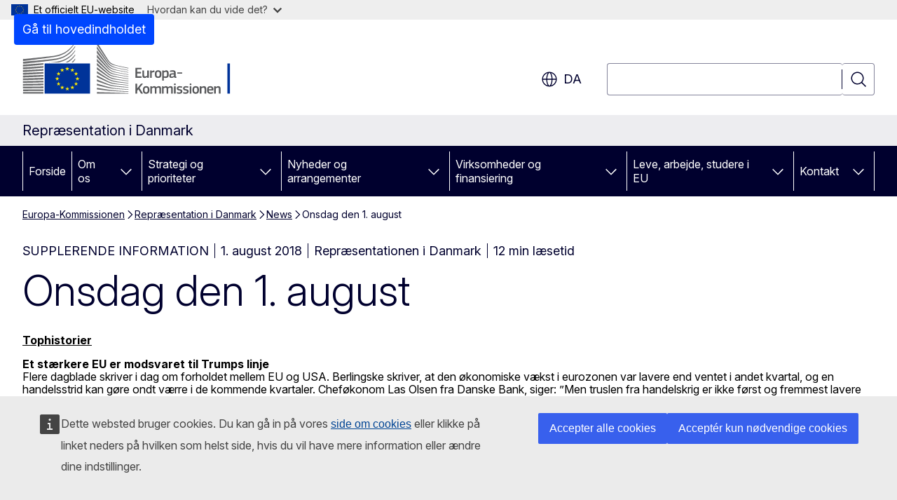

--- FILE ---
content_type: text/html; charset=UTF-8
request_url: https://denmark.representation.ec.europa.eu/news/onsdag-den-1-august-2018-08-01_da
body_size: 21948
content:
<!DOCTYPE html>
<html lang="da" dir="ltr" prefix="og: https://ogp.me/ns#">
  <head>
    <meta charset="utf-8" />
<meta name="description" content="TophistorierEt stærkere EU er modsvaret til Trumps linjeFlere dagblade skriver i dag om forholdet mellem EU og USA. Berlingske skriver, at den…" />
<meta name="keywords" content="diplomatisk repræsentation" />
<link rel="canonical" href="https://denmark.representation.ec.europa.eu/news/onsdag-den-1-august-2018-08-01_da" />
<meta property="og:determiner" content="auto" />
<meta property="og:site_name" content="Repræsentation i Danmark" />
<meta property="og:type" content="website" />
<meta property="og:url" content="https://denmark.representation.ec.europa.eu/news/onsdag-den-1-august-2018-08-01_da" />
<meta property="og:title" content="Onsdag den 1. august" />
<meta property="og:description" content="TophistorierEt stærkere EU er modsvaret til Trumps linjeFlere dagblade skriver i dag om forholdet mellem EU og USA. Berlingske skriver, at den…" />
<meta property="og:updated_time" content="2018-08-01T14:00:00+0200" />
<meta name="twitter:card" content="summary_large_image" />
<meta name="twitter:description" content="TophistorierEt stærkere EU er modsvaret til Trumps linjeFlere dagblade skriver i dag om forholdet mellem EU og USA. Berlingske skriver, at den…" />
<meta name="twitter:title" content="Onsdag den 1. august" />
<meta property="og:image" content="https://denmark.representation.ec.europa.eu/profiles/contrib/ewcms/modules/ewcms_seo/assets/images/ec-socialmedia-fallback.png" />
<meta property="og:image:alt" content="Repræsentation i Danmark" />
<meta name="twitter:image" content="https://denmark.representation.ec.europa.eu/profiles/contrib/ewcms/modules/ewcms_seo/assets/images/ec-socialmedia-fallback.png" />
<meta name="twitter:image:alt" content="Repræsentation i Danmark" />
<meta http-equiv="X-UA-Compatible" content="IE=edge,chrome=1" />
<meta name="Generator" content="Drupal 11 (https://www.drupal.org)" />
<meta name="MobileOptimized" content="width" />
<meta name="HandheldFriendly" content="true" />
<meta name="viewport" content="width=device-width, initial-scale=1.0" />
<script type="application/json">{"service":"preview","position":"before"}</script>
<script type="application/ld+json">{
    "@context": "https:\/\/schema.org",
    "@type": "BreadcrumbList",
    "itemListElement": [
        {
            "@type": "ListItem",
            "position": 1,
            "item": {
                "@id": "https:\/\/ec.europa.eu\/info\/index_da",
                "name": "Europa-Kommissionen"
            }
        },
        {
            "@type": "ListItem",
            "position": 2,
            "item": {
                "@id": "https:\/\/denmark.representation.ec.europa.eu\/index_da",
                "name": "Repræsentation i Danmark"
            }
        },
        {
            "@type": "ListItem",
            "position": 3,
            "item": {
                "@id": "https:\/\/denmark.representation.ec.europa.eu\/news_da",
                "name": "News"
            }
        },
        {
            "@type": "ListItem",
            "position": 4,
            "item": {
                "@id": "https:\/\/denmark.representation.ec.europa.eu\/news\/onsdag-den-1-august-2018-08-01_da",
                "name": "Onsdag den 1. august"
            }
        }
    ]
}</script>
<link rel="icon" href="/themes/contrib/oe_theme/images/favicons/ec/favicon.ico" type="image/vnd.microsoft.icon" />
<link rel="alternate" hreflang="da" href="https://denmark.representation.ec.europa.eu/news/onsdag-den-1-august-2018-08-01_da" />
<link rel="icon" href="/themes/contrib/oe_theme/images/favicons/ec/favicon.svg" type="image/svg+xml" />
<link rel="apple-touch-icon" href="/themes/contrib/oe_theme/images/favicons/ec/favicon.png" />

    <title>Onsdag den 1. august - Repræsentation i Danmark - Europa-Kommissionen</title>
    <link rel="stylesheet" media="all" href="/sites/default/files/css/css_qUHs1FSA9In0Bi-LtIOdLgGStVw8zcYtERZnid-khMc.css?delta=0&amp;language=da&amp;theme=ewcms_theme&amp;include=eJw1yUEKACAIBMAPBT5JLBYKUkO99PtOzXUcXBMKGq7HDVa8Vw-JyxjN_55YVi1vFpS6JB58_hYt" />
<link rel="stylesheet" media="all" href="/sites/default/files/css/css_eujf8HL-LWgSgWQeBb4lrVvMyuYZocKyvChtvMxfuhc.css?delta=1&amp;language=da&amp;theme=ewcms_theme&amp;include=eJw1yUEKACAIBMAPBT5JLBYKUkO99PtOzXUcXBMKGq7HDVa8Vw-JyxjN_55YVi1vFpS6JB58_hYt" />
<link rel="stylesheet" media="print" href="/sites/default/files/css/css_GqgpSyCwYQqrJ43ZH5leSvKKf6IF-vy9boy3sfxrkkM.css?delta=2&amp;language=da&amp;theme=ewcms_theme&amp;include=eJw1yUEKACAIBMAPBT5JLBYKUkO99PtOzXUcXBMKGq7HDVa8Vw-JyxjN_55YVi1vFpS6JB58_hYt" />
<link rel="stylesheet" media="all" href="/sites/default/files/css/css_4VJp7XNcT3flAd6wXltJNEprs2PsQ4gsyAqo8l47u_A.css?delta=3&amp;language=da&amp;theme=ewcms_theme&amp;include=eJw1yUEKACAIBMAPBT5JLBYKUkO99PtOzXUcXBMKGq7HDVa8Vw-JyxjN_55YVi1vFpS6JB58_hYt" />
<link rel="stylesheet" media="print" href="/sites/default/files/css/css_5Vm9TGeO-xWlaf1pUDOGas-n0wEQxvfCRloXa0sScFQ.css?delta=4&amp;language=da&amp;theme=ewcms_theme&amp;include=eJw1yUEKACAIBMAPBT5JLBYKUkO99PtOzXUcXBMKGq7HDVa8Vw-JyxjN_55YVi1vFpS6JB58_hYt" />
<link rel="stylesheet" media="all" href="/sites/default/files/css/css_ArJ-_Vza8ohziN87aSUhvQvZaa--w8Hhd0IpdzHOgGg.css?delta=5&amp;language=da&amp;theme=ewcms_theme&amp;include=eJw1yUEKACAIBMAPBT5JLBYKUkO99PtOzXUcXBMKGq7HDVa8Vw-JyxjN_55YVi1vFpS6JB58_hYt" />
<link rel="stylesheet" media="print" href="/sites/default/files/css/css_FkrUCNFakcTfM5EHT5-fGP37QdZCqq0doptPNzvax74.css?delta=6&amp;language=da&amp;theme=ewcms_theme&amp;include=eJw1yUEKACAIBMAPBT5JLBYKUkO99PtOzXUcXBMKGq7HDVa8Vw-JyxjN_55YVi1vFpS6JB58_hYt" />

    
  </head>
  <body class="language-da ecl-typography path-node page-node-type-oe-news">
          <a
  href="#main-content"
  class="ecl-link ecl-link--primary ecl-skip-link"
   id="skip-id"
>Gå til hovedindholdet</a>

        <div id="cck_here"></div>    <script type="application/json">{"utility":"globan","theme":"light","logo":true,"link":true,"mode":false}</script>

      <div class="dialog-off-canvas-main-canvas" data-off-canvas-main-canvas>
          <header
  class="ecl-site-header ecl-site-header-with-logo-l ecl-site-header--has-menu"
  data-ecl-auto-init="SiteHeader"
>
  
    <div class="ecl-site-header__header">
        <div class="ecl-site-header__inner">
      <div class="ecl-site-header__background">
        <div class="ecl-site-header__header">
          <div class="ecl-site-header__container ecl-container">
            <div class="ecl-site-header__top" data-ecl-site-header-top>
                    <a
    class="ecl-link ecl-link--standalone ecl-site-header__logo-link"
    href="https://commission.europa.eu/index_da"
    aria-label="Forside - Europa-Kommissionen"
    data-aria-label-en="Home - European Commission"
  >
                                <picture
  class="ecl-picture ecl-site-header__picture"
   title="Europa-Kommissionen"
><source 
                  srcset="/themes/contrib/oe_theme/dist/ec/images/logo/positive/logo-ec--da.svg"
                          media="(min-width: 996px)"
                      ><img 
          class="ecl-site-header__logo-image ecl-site-header__logo-image--l"
              src="/themes/contrib/oe_theme/dist/ec/images/logo/logo-ec--mute.svg"
              alt="Europa-Kommissionens logo"
          ></picture>  </a>


              <div class="ecl-site-header__action">
                  <div class="ecl-site-header__language"><a
    class="ecl-button ecl-button--tertiary ecl-button--neutral ecl-site-header__language-selector"
    href="https://denmark.representation.ec.europa.eu/news/onsdag-den-1-august-2018-08-01_da"
    data-ecl-language-selector
    role="button"
    aria-label="Change language, current language is dansk - da"
      aria-controls="language-list-overlay"
    ><span class="ecl-site-header__language-icon"><span 
  class="wt-icon--global ecl-icon ecl-icon--m ecl-site-header__icon ecl-icon--global"
  aria-hidden="false"
   title="da" role="img"></span></span>da</a><div class="ecl-site-header__language-container" id="language-list-overlay" hidden data-ecl-language-list-overlay aria-labelledby="ecl-site-header__language-title" role="dialog"><div class="ecl-site-header__language-header"><div
        class="ecl-site-header__language-title"
        id="ecl-site-header__language-title"
      >Select your language</div><button
  class="ecl-button ecl-button--tertiary ecl-button--neutral ecl-site-header__language-close ecl-button--icon-only"
  type="submit"
   data-ecl-language-list-close
><span class="ecl-button__container"><span class="ecl-button__label" data-ecl-label="true">Luk</span><span 
  class="wt-icon--close ecl-icon ecl-icon--m ecl-button__icon ecl-icon--close"
  aria-hidden="true"
   data-ecl-icon></span></span></button></div><div
      class="ecl-site-header__language-content"
      data-ecl-language-list-content
    ><div class="ecl-site-header__language-category" data-ecl-language-list-eu><ul class="ecl-site-header__language-list" translate="no"><li class="ecl-site-header__language-item"><a
  href="https://denmark.representation.ec.europa.eu/news/onsdag-den-1-august-2018-08-01_bg"
  class="ecl-link ecl-link--standalone ecl-link--no-visited ecl-site-header__language-link"
   hreflang="bg"
><span class="ecl-site-header__language-link-code">bg</span><span class="ecl-site-header__language-link-label" lang="bg">български</span></a></li><li class="ecl-site-header__language-item"><a
  href="https://denmark.representation.ec.europa.eu/news/onsdag-den-1-august-2018-08-01_es"
  class="ecl-link ecl-link--standalone ecl-link--no-visited ecl-site-header__language-link"
   hreflang="es"
><span class="ecl-site-header__language-link-code">es</span><span class="ecl-site-header__language-link-label" lang="es">español</span></a></li><li class="ecl-site-header__language-item"><a
  href="https://denmark.representation.ec.europa.eu/news/onsdag-den-1-august-2018-08-01_cs"
  class="ecl-link ecl-link--standalone ecl-link--no-visited ecl-site-header__language-link"
   hreflang="cs"
><span class="ecl-site-header__language-link-code">cs</span><span class="ecl-site-header__language-link-label" lang="cs">čeština</span></a></li><li class="ecl-site-header__language-item"><a
  href="https://denmark.representation.ec.europa.eu/news/onsdag-den-1-august-2018-08-01_da"
  class="ecl-link ecl-link--standalone ecl-link--no-visited ecl-site-header__language-link ecl-site-header__language-link--active"
   hreflang="da"
><span class="ecl-site-header__language-link-code">da</span><span class="ecl-site-header__language-link-label" lang="da">dansk</span></a></li><li class="ecl-site-header__language-item"><a
  href="https://denmark.representation.ec.europa.eu/news/onsdag-den-1-august-2018-08-01_de"
  class="ecl-link ecl-link--standalone ecl-link--no-visited ecl-site-header__language-link"
   hreflang="de"
><span class="ecl-site-header__language-link-code">de</span><span class="ecl-site-header__language-link-label" lang="de">Deutsch</span></a></li><li class="ecl-site-header__language-item"><a
  href="https://denmark.representation.ec.europa.eu/news/onsdag-den-1-august-2018-08-01_et"
  class="ecl-link ecl-link--standalone ecl-link--no-visited ecl-site-header__language-link"
   hreflang="et"
><span class="ecl-site-header__language-link-code">et</span><span class="ecl-site-header__language-link-label" lang="et">eesti</span></a></li><li class="ecl-site-header__language-item"><a
  href="https://denmark.representation.ec.europa.eu/news/onsdag-den-1-august-2018-08-01_el"
  class="ecl-link ecl-link--standalone ecl-link--no-visited ecl-site-header__language-link"
   hreflang="el"
><span class="ecl-site-header__language-link-code">el</span><span class="ecl-site-header__language-link-label" lang="el">ελληνικά</span></a></li><li class="ecl-site-header__language-item"><a
  href="https://denmark.representation.ec.europa.eu/news/onsdag-den-1-august-2018-08-01_en"
  class="ecl-link ecl-link--standalone ecl-link--no-visited ecl-site-header__language-link"
   hreflang="en"
><span class="ecl-site-header__language-link-code">en</span><span class="ecl-site-header__language-link-label" lang="en">English</span></a></li><li class="ecl-site-header__language-item"><a
  href="https://denmark.representation.ec.europa.eu/news/onsdag-den-1-august-2018-08-01_fr"
  class="ecl-link ecl-link--standalone ecl-link--no-visited ecl-site-header__language-link"
   hreflang="fr"
><span class="ecl-site-header__language-link-code">fr</span><span class="ecl-site-header__language-link-label" lang="fr">français</span></a></li><li class="ecl-site-header__language-item"><a
  href="https://denmark.representation.ec.europa.eu/news/onsdag-den-1-august-2018-08-01_ga"
  class="ecl-link ecl-link--standalone ecl-link--no-visited ecl-site-header__language-link"
   hreflang="ga"
><span class="ecl-site-header__language-link-code">ga</span><span class="ecl-site-header__language-link-label" lang="ga">Gaeilge</span></a></li><li class="ecl-site-header__language-item"><a
  href="https://denmark.representation.ec.europa.eu/news/onsdag-den-1-august-2018-08-01_hr"
  class="ecl-link ecl-link--standalone ecl-link--no-visited ecl-site-header__language-link"
   hreflang="hr"
><span class="ecl-site-header__language-link-code">hr</span><span class="ecl-site-header__language-link-label" lang="hr">hrvatski</span></a></li><li class="ecl-site-header__language-item"><a
  href="https://denmark.representation.ec.europa.eu/news/onsdag-den-1-august-2018-08-01_it"
  class="ecl-link ecl-link--standalone ecl-link--no-visited ecl-site-header__language-link"
   hreflang="it"
><span class="ecl-site-header__language-link-code">it</span><span class="ecl-site-header__language-link-label" lang="it">italiano</span></a></li><li class="ecl-site-header__language-item"><a
  href="https://denmark.representation.ec.europa.eu/news/onsdag-den-1-august-2018-08-01_lv"
  class="ecl-link ecl-link--standalone ecl-link--no-visited ecl-site-header__language-link"
   hreflang="lv"
><span class="ecl-site-header__language-link-code">lv</span><span class="ecl-site-header__language-link-label" lang="lv">latviešu</span></a></li><li class="ecl-site-header__language-item"><a
  href="https://denmark.representation.ec.europa.eu/news/onsdag-den-1-august-2018-08-01_lt"
  class="ecl-link ecl-link--standalone ecl-link--no-visited ecl-site-header__language-link"
   hreflang="lt"
><span class="ecl-site-header__language-link-code">lt</span><span class="ecl-site-header__language-link-label" lang="lt">lietuvių</span></a></li><li class="ecl-site-header__language-item"><a
  href="https://denmark.representation.ec.europa.eu/news/onsdag-den-1-august-2018-08-01_hu"
  class="ecl-link ecl-link--standalone ecl-link--no-visited ecl-site-header__language-link"
   hreflang="hu"
><span class="ecl-site-header__language-link-code">hu</span><span class="ecl-site-header__language-link-label" lang="hu">magyar</span></a></li><li class="ecl-site-header__language-item"><a
  href="https://denmark.representation.ec.europa.eu/news/onsdag-den-1-august-2018-08-01_mt"
  class="ecl-link ecl-link--standalone ecl-link--no-visited ecl-site-header__language-link"
   hreflang="mt"
><span class="ecl-site-header__language-link-code">mt</span><span class="ecl-site-header__language-link-label" lang="mt">Malti</span></a></li><li class="ecl-site-header__language-item"><a
  href="https://denmark.representation.ec.europa.eu/news/onsdag-den-1-august-2018-08-01_nl"
  class="ecl-link ecl-link--standalone ecl-link--no-visited ecl-site-header__language-link"
   hreflang="nl"
><span class="ecl-site-header__language-link-code">nl</span><span class="ecl-site-header__language-link-label" lang="nl">Nederlands</span></a></li><li class="ecl-site-header__language-item"><a
  href="https://denmark.representation.ec.europa.eu/news/onsdag-den-1-august-2018-08-01_pl"
  class="ecl-link ecl-link--standalone ecl-link--no-visited ecl-site-header__language-link"
   hreflang="pl"
><span class="ecl-site-header__language-link-code">pl</span><span class="ecl-site-header__language-link-label" lang="pl">polski</span></a></li><li class="ecl-site-header__language-item"><a
  href="https://denmark.representation.ec.europa.eu/news/onsdag-den-1-august-2018-08-01_pt"
  class="ecl-link ecl-link--standalone ecl-link--no-visited ecl-site-header__language-link"
   hreflang="pt"
><span class="ecl-site-header__language-link-code">pt</span><span class="ecl-site-header__language-link-label" lang="pt">português</span></a></li><li class="ecl-site-header__language-item"><a
  href="https://denmark.representation.ec.europa.eu/news/onsdag-den-1-august-2018-08-01_ro"
  class="ecl-link ecl-link--standalone ecl-link--no-visited ecl-site-header__language-link"
   hreflang="ro"
><span class="ecl-site-header__language-link-code">ro</span><span class="ecl-site-header__language-link-label" lang="ro">română</span></a></li><li class="ecl-site-header__language-item"><a
  href="https://denmark.representation.ec.europa.eu/news/onsdag-den-1-august-2018-08-01_sk"
  class="ecl-link ecl-link--standalone ecl-link--no-visited ecl-site-header__language-link"
   hreflang="sk"
><span class="ecl-site-header__language-link-code">sk</span><span class="ecl-site-header__language-link-label" lang="sk">slovenčina</span></a></li><li class="ecl-site-header__language-item"><a
  href="https://denmark.representation.ec.europa.eu/news/onsdag-den-1-august-2018-08-01_sl"
  class="ecl-link ecl-link--standalone ecl-link--no-visited ecl-site-header__language-link"
   hreflang="sl"
><span class="ecl-site-header__language-link-code">sl</span><span class="ecl-site-header__language-link-label" lang="sl">slovenščina</span></a></li><li class="ecl-site-header__language-item"><a
  href="https://denmark.representation.ec.europa.eu/news/onsdag-den-1-august-2018-08-01_fi"
  class="ecl-link ecl-link--standalone ecl-link--no-visited ecl-site-header__language-link"
   hreflang="fi"
><span class="ecl-site-header__language-link-code">fi</span><span class="ecl-site-header__language-link-label" lang="fi">suomi</span></a></li><li class="ecl-site-header__language-item"><a
  href="https://denmark.representation.ec.europa.eu/news/onsdag-den-1-august-2018-08-01_sv"
  class="ecl-link ecl-link--standalone ecl-link--no-visited ecl-site-header__language-link"
   hreflang="sv"
><span class="ecl-site-header__language-link-code">sv</span><span class="ecl-site-header__language-link-label" lang="sv">svenska</span></a></li></ul></div></div></div></div>
<div class="ecl-site-header__search-container" role="search">
  <a
    class="ecl-button ecl-button--tertiary ecl-site-header__search-toggle"
    href=""
    data-ecl-search-toggle="true"
    aria-controls=""
    aria-expanded="false"
  ><span 
  class="wt-icon--search ecl-icon ecl-icon--s ecl-site-header__icon ecl-icon--search"
  aria-hidden="true"
   role="img"></span></a>
  <script type="application/json">{"service":"search","version":"2.0","form":".ecl-search-form","filters":{"scope":{"sites":[{"selected":true,"name":"Repr\u00e6sentation i Danmark","id":["comm-ewcms-denmark"]}]}}}</script>
<form
  class="ecl-search-form ecl-site-header__search"
  role="search"
   class="oe-search-search-form" data-drupal-selector="oe-search-search-form" action="/news/onsdag-den-1-august-2018-08-01_da" method="post" id="oe-search-search-form" accept-charset="UTF-8" data-ecl-search-form
><div class="ecl-form-group"><label
                  for="edit-keys"
            id="edit-keys-label"
          class="ecl-form-label ecl-search-form__label"
    >Søgning</label><input
      id="edit-keys"
      class="ecl-text-input ecl-text-input--m ecl-search-form__text-input form-search ecl-search-form__text-input"
      name="keys"
        type="search"
            
  ></div><button
  class="ecl-button ecl-button--tertiary ecl-search-form__button ecl-search-form__button ecl-button--icon-only"
  type="submit"
  
><span class="ecl-button__container"><span 
  class="wt-icon--search ecl-icon ecl-icon--m ecl-button__icon ecl-icon--search"
  aria-hidden="true"
   data-ecl-icon></span><span class="ecl-button__label" data-ecl-label="true">Søgning</span></span></button><input autocomplete="off" data-drupal-selector="form-getojx6ayzxlqbyh0to9jjqysdfee1uowabyy20ognm" type="hidden" name="form_build_id" value="form-gETojX6Ayzxlqbyh0to9jJQysDfee1uoWabYY20ognM" /><input data-drupal-selector="edit-oe-search-search-form" type="hidden" name="form_id" value="oe_search_search_form" /></form>
  
</div>


              </div>
            </div>
          </div>
        </div>
      </div>
    </div>
  
  </div>
      <div>
    <div id="block-machinetranslation">
  
    
      <div class="ecl-lang-select-page ecl-u-pv-m ecl-u-d-none" id="etrans-block">
  <div class="ecl-container">
    <div class="webtools-etrans--wrapper">
      <div id="webtools-etrans"></div>
      <div class="webtools-etrans--message">
        <div
  class="ecl-notification ecl-notification--info"
  data-ecl-notification
  role="alert"
  data-ecl-auto-init="Notification"
><span 
  class="wt-icon--information ecl-icon ecl-icon--m ecl-notification__icon ecl-icon--information"
  aria-hidden="false"
  ></span><div class="ecl-notification__content"><button
  class="ecl-button ecl-button--tertiary ecl-button--m ecl-button--neutral ecl-notification__close ecl-button--icon-only"
  type="button"
   data-ecl-notification-close
><span class="ecl-button__container"><span class="ecl-button__label" data-ecl-label="true">&nbsp;</span><span 
  class="wt-icon--close ecl-icon ecl-icon--m ecl-button__icon ecl-icon--close"
  aria-hidden="true"
   data-ecl-icon></span></span></button><div class="ecl-notification__description">&nbsp;</div></div></div>      </div>
    </div>
  </div>
</div>
<div class="ecl-lang-select-page ecl-u-pv-m ecl-u-d-none" id="no-etrans-block">
  <div class="ecl-container">
    <div class="webtools-etrans--wrapper">
      <div id="webtools-etrans"></div>
      <div class="webtools-etrans--message">
        <div
  class="ecl-notification ecl-notification--warning"
  data-ecl-notification
  role="alert"
  data-ecl-auto-init="Notification"
><span 
  class="wt-icon--information ecl-icon ecl-icon--m ecl-notification__icon ecl-icon--information"
  aria-hidden="false"
  ></span><div class="ecl-notification__content"><button
  class="ecl-button ecl-button--tertiary ecl-button--m ecl-button--neutral ecl-notification__close ecl-button--icon-only"
  type="button"
   data-ecl-notification-close
><span class="ecl-button__container"><span class="ecl-button__label" data-ecl-label="true">&nbsp;</span><span 
  class="wt-icon--close ecl-icon ecl-icon--m ecl-button__icon ecl-icon--close"
  aria-hidden="true"
   data-ecl-icon></span></span></button><div class="ecl-notification__description">&nbsp;</div></div></div>      </div>
    </div>
  </div>
</div>

  </div>

  </div>

  
          <div class="ecl-site-header__banner">
      <div class="ecl-container">
                  <div class="ecl-site-header__site-name">Repræsentation i Danmark</div>
                      </div>
    </div>
      <div id="block-ewcms-theme-horizontal-menu">
  
    
      <div style="height: 0">&nbsp;</div><div class="ewcms-horizontal-menu">
      
                                                                                                                            
                                                                                        
                                                                                                                                                                                                                                        
                                                                      
                                                                                                          
                                                                      
          
      <nav
  class="ecl-menu"
  data-ecl-menu
  data-ecl-menu-max-lines="2"
  data-ecl-auto-init="Menu"
      data-ecl-menu-label-open="Menu"
        data-ecl-menu-label-close="Luk"
    role="navigation" aria-label="Navigation"
><div class="ecl-menu__overlay"></div><div class="ecl-container ecl-menu__container"><button
  class="ecl-button ecl-button--tertiary ecl-button--neutral ecl-menu__open ecl-button--icon-only"
  type="button"
   data-ecl-menu-open aria-expanded="false"
><span class="ecl-button__container"><span 
  class="wt-icon--hamburger ecl-icon ecl-icon--m ecl-button__icon ecl-icon--hamburger"
  aria-hidden="true"
   data-ecl-icon></span><span 
  class="wt-icon--close ecl-icon ecl-icon--m ecl-button__icon ecl-icon--close"
  aria-hidden="true"
   data-ecl-icon></span><span class="ecl-button__label" data-ecl-label="true">Menu</span></span></button><section class="ecl-menu__inner" data-ecl-menu-inner aria-label="Menu"><header class="ecl-menu__inner-header"><button
  class="ecl-button ecl-button--tertiary ecl-menu__close ecl-button--icon-only"
  type="submit"
   data-ecl-menu-close
><span class="ecl-button__container"><span class="ecl-button__label" data-ecl-label="true">Luk</span><span 
  class="wt-icon--close ecl-icon ecl-icon--m ecl-button__icon ecl-icon--close"
  aria-hidden="true"
   data-ecl-icon></span></span></button><div class="ecl-menu__title">Menu</div><button
  class="ecl-button ecl-button--tertiary ecl-menu__back"
  type="submit"
   data-ecl-menu-back
><span class="ecl-button__container"><span 
  class="wt-icon--corner-arrow ecl-icon ecl-icon--xs ecl-icon--rotate-270 ecl-button__icon ecl-icon--corner-arrow"
  aria-hidden="true"
   data-ecl-icon></span><span class="ecl-button__label" data-ecl-label="true">Back</span></span></button></header><button
  class="ecl-button ecl-button--tertiary ecl-menu__item ecl-menu__items-previous ecl-button--icon-only"
  type="button"
   data-ecl-menu-items-previous tabindex="-1"
><span class="ecl-button__container"><span 
  class="wt-icon--corner-arrow ecl-icon ecl-icon--s ecl-icon--rotate-270 ecl-button__icon ecl-icon--corner-arrow"
  aria-hidden="true"
   data-ecl-icon></span><span class="ecl-button__label" data-ecl-label="true">Previous items</span></span></button><button
  class="ecl-button ecl-button--tertiary ecl-menu__item ecl-menu__items-next ecl-button--icon-only"
  type="button"
   data-ecl-menu-items-next tabindex="-1"
><span class="ecl-button__container"><span 
  class="wt-icon--corner-arrow ecl-icon ecl-icon--s ecl-icon--rotate-90 ecl-button__icon ecl-icon--corner-arrow"
  aria-hidden="true"
   data-ecl-icon></span><span class="ecl-button__label" data-ecl-label="true">Next items</span></span></button><ul class="ecl-menu__list" data-ecl-menu-list><li class="ecl-menu__item" data-ecl-menu-item id="ecl-menu-item-ecl-menu-307795446-0"><a
  href="/index_da"
  class="ecl-link ecl-link--standalone ecl-menu__link"
   data-untranslated-label="Home" data-active-path="&#x2F;" data-ecl-menu-link id="ecl-menu-item-ecl-menu-307795446-0-link"
>Forside</a></li><li class="ecl-menu__item ecl-menu__item--has-children" data-ecl-menu-item data-ecl-has-children aria-haspopup aria-expanded="false" id="ecl-menu-item-ecl-menu-307795446-1"><a
  href="/om-os_da"
  class="ecl-link ecl-link--standalone ecl-menu__link"
   data-untranslated-label="Om&#x20;os" data-active-path="&#x2F;node&#x2F;2563" data-ecl-menu-link id="ecl-menu-item-ecl-menu-307795446-1-link"
>Om os</a><button
  class="ecl-button ecl-button--tertiary ecl-button--neutral ecl-menu__button-caret ecl-button--icon-only"
  type="button"
   data-ecl-menu-caret aria-label="G&#x00E5;&#x20;til&#x20;fanens&#x20;underemner" aria-describedby="ecl-menu-item-ecl-menu-307795446-1-link" aria-expanded="false"
><span class="ecl-button__container"><span 
  class="wt-icon--corner-arrow ecl-icon ecl-icon--xs ecl-icon--rotate-180 ecl-button__icon ecl-icon--corner-arrow"
  aria-hidden="true"
   data-ecl-icon></span></span></button><div
    class="ecl-menu__mega"
    data-ecl-menu-mega
  ><ul class="ecl-menu__sublist"><li
        class="ecl-menu__subitem"
        data-ecl-menu-subitem
      ><a
  href="/om-os/europa-kommissionen-repraesentationen-i-danmarks-rolle_da"
  class="ecl-link ecl-link--standalone ecl-menu__sublink"
   data-untranslated-label="Vores&#x20;rolle" data-active-path="&#x2F;node&#x2F;2564"
>Vores rolle</a></li><li
        class="ecl-menu__subitem"
        data-ecl-menu-subitem
      ><a
  href="/om-os/vores-team_da"
  class="ecl-link ecl-link--standalone ecl-menu__sublink"
   data-untranslated-label="Vores&#x20;team" data-active-path="&#x2F;node&#x2F;2565"
>Vores team</a></li><li
        class="ecl-menu__subitem"
        data-ecl-menu-subitem
      ><a
  href="/om-os/kontakt_da"
  class="ecl-link ecl-link--standalone ecl-menu__sublink"
   data-untranslated-label="Kontakt" data-active-path="&#x2F;node&#x2F;2566"
>Kontakt</a></li><li
        class="ecl-menu__subitem"
        data-ecl-menu-subitem
      ><a
  href="/om-os/oplev-europa-besogscenter_da"
  class="ecl-link ecl-link--standalone ecl-menu__sublink"
   data-untranslated-label="Oplev&#x20;Europa&#x3A;&#x20;Bes&#x00F8;gscenter" data-active-path="&#x2F;node&#x2F;2567"
>Oplev Europa: Besøgscenter</a></li><li
        class="ecl-menu__subitem"
        data-ecl-menu-subitem
      ><a
  href="/om-os/danmark-i-eu_da"
  class="ecl-link ecl-link--standalone ecl-menu__sublink"
   data-untranslated-label="Danmark&#x20;i&#x20;EU" data-active-path="&#x2F;node&#x2F;2569"
>Danmark i EU</a></li><li
        class="ecl-menu__subitem"
        data-ecl-menu-subitem
      ><a
  href="/om-os/introduktion-til-den-europaeiske-union_da"
  class="ecl-link ecl-link--standalone ecl-menu__sublink"
   data-untranslated-label="Om&#x20;EU" data-active-path="&#x2F;node&#x2F;2570"
>Om EU</a></li><li class="ecl-menu__subitem ecl-menu__see-all"><a
  href="/om-os_da"
  class="ecl-link ecl-link--standalone ecl-link--icon ecl-menu__sublink"
  
><span 
      class="ecl-link__label">Se alle</span><span 
  class="wt-icon--arrow-left ecl-icon ecl-icon--xs ecl-icon--rotate-180 ecl-link__icon ecl-icon--arrow-left"
  aria-hidden="true"
  ></span></a></li></ul></div></li><li class="ecl-menu__item ecl-menu__item--has-children" data-ecl-menu-item data-ecl-has-children aria-haspopup aria-expanded="false" id="ecl-menu-item-ecl-menu-307795446-2"><a
  href="/strategi-og-prioriteter_da"
  class="ecl-link ecl-link--standalone ecl-menu__link"
   data-untranslated-label="Strategi&#x20;og&#x20;prioriteter" data-active-path="&#x2F;node&#x2F;2572" data-ecl-menu-link id="ecl-menu-item-ecl-menu-307795446-2-link"
>Strategi og prioriteter</a><button
  class="ecl-button ecl-button--tertiary ecl-button--neutral ecl-menu__button-caret ecl-button--icon-only"
  type="button"
   data-ecl-menu-caret aria-label="G&#x00E5;&#x20;til&#x20;fanens&#x20;underemner" aria-describedby="ecl-menu-item-ecl-menu-307795446-2-link" aria-expanded="false"
><span class="ecl-button__container"><span 
  class="wt-icon--corner-arrow ecl-icon ecl-icon--xs ecl-icon--rotate-180 ecl-button__icon ecl-icon--corner-arrow"
  aria-hidden="true"
   data-ecl-icon></span></span></button><div
    class="ecl-menu__mega"
    data-ecl-menu-mega
  ><ul class="ecl-menu__sublist"><li
        class="ecl-menu__subitem"
        data-ecl-menu-subitem
      ><a
  href="/strategi-og-prioriteter/kommissionens-prioriteter-2024-2029_da"
  class="ecl-link ecl-link--standalone ecl-menu__sublink"
   data-untranslated-label="Kommissionens&#x20;prioriteter&#x3A;&#x20;2024-2029" data-active-path="&#x2F;node&#x2F;2573"
>Kommissionens prioriteter: 2024-2029</a></li><li
        class="ecl-menu__subitem"
        data-ecl-menu-subitem
      ><a
  href="/strategi-og-prioriteter/genopretnings-og-resiliensplanen_da"
  class="ecl-link ecl-link--standalone ecl-menu__sublink"
   data-untranslated-label="EU&#x27;s&#x20;genopretningsplan" data-active-path="&#x2F;node&#x2F;2574"
>EU&#039;s genopretningsplan</a></li><li
        class="ecl-menu__subitem"
        data-ecl-menu-subitem
      ><a
  href="/strategi-og-prioriteter/vigtige-politikomrader-danmark_da"
  class="ecl-link ecl-link--standalone ecl-menu__sublink"
   data-untranslated-label="Vigtige&#x20;politikomr&#x00E5;der&#x20;for&#x20;Danmark" data-active-path="&#x2F;node&#x2F;2575"
>Vigtige politikområder for Danmark</a></li><li
        class="ecl-menu__subitem"
        data-ecl-menu-subitem
      ><a
  href="/strategi-og-prioriteter/eu-budgettet-og-danmark_da"
  class="ecl-link ecl-link--standalone ecl-menu__sublink"
   data-untranslated-label="EU-budgettet&#x20;og&#x20;Danmark" data-active-path="&#x2F;node&#x2F;2576"
>EU-budgettet og Danmark</a></li><li class="ecl-menu__subitem ecl-menu__see-all"><a
  href="/strategi-og-prioriteter_da"
  class="ecl-link ecl-link--standalone ecl-link--icon ecl-menu__sublink"
  
><span 
      class="ecl-link__label">Se alle</span><span 
  class="wt-icon--arrow-left ecl-icon ecl-icon--xs ecl-icon--rotate-180 ecl-link__icon ecl-icon--arrow-left"
  aria-hidden="true"
  ></span></a></li></ul></div></li><li class="ecl-menu__item ecl-menu__item--has-children" data-ecl-menu-item data-ecl-has-children aria-haspopup aria-expanded="false" id="ecl-menu-item-ecl-menu-307795446-3"><a
  href="/nyheder-og-arrangementer_da"
  class="ecl-link ecl-link--standalone ecl-menu__link"
   data-untranslated-label="Nyheder&#x20;og&#x20;arrangementer" data-active-path="&#x2F;node&#x2F;2577" data-ecl-menu-link id="ecl-menu-item-ecl-menu-307795446-3-link"
>Nyheder og arrangementer</a><button
  class="ecl-button ecl-button--tertiary ecl-button--neutral ecl-menu__button-caret ecl-button--icon-only"
  type="button"
   data-ecl-menu-caret aria-label="G&#x00E5;&#x20;til&#x20;fanens&#x20;underemner" aria-describedby="ecl-menu-item-ecl-menu-307795446-3-link" aria-expanded="false"
><span class="ecl-button__container"><span 
  class="wt-icon--corner-arrow ecl-icon ecl-icon--xs ecl-icon--rotate-180 ecl-button__icon ecl-icon--corner-arrow"
  aria-hidden="true"
   data-ecl-icon></span></span></button><div
    class="ecl-menu__mega"
    data-ecl-menu-mega
  ><ul class="ecl-menu__sublist"><li
        class="ecl-menu__subitem"
        data-ecl-menu-subitem
      ><a
  href="/nyheder-og-arrangementer/nyheder_da"
  class="ecl-link ecl-link--standalone ecl-menu__sublink"
   data-untranslated-label="Nyheder" data-active-path="&#x2F;node&#x2F;2578"
>Nyheder</a></li><li
        class="ecl-menu__subitem"
        data-ecl-menu-subitem
      ><a
  href="/nyheder-og-arrangementer/eu-i-dagens-aviser_da"
  class="ecl-link ecl-link--standalone ecl-menu__sublink"
   data-untranslated-label="EU&#x20;i&#x20;dagens&#x20;aviser" data-active-path="&#x2F;node&#x2F;2580"
>EU i dagens aviser</a></li><li
        class="ecl-menu__subitem"
        data-ecl-menu-subitem
      ><a
  href="/nyheder-og-arrangementer/seneste-0_da"
  class="ecl-link ecl-link--standalone ecl-menu__sublink"
   data-untranslated-label="Seneste" data-active-path="&#x2F;node&#x2F;2584"
>Seneste</a></li><li
        class="ecl-menu__subitem"
        data-ecl-menu-subitem
      ><a
  href="/nyheder-og-arrangementer/det-sker_da"
  class="ecl-link ecl-link--standalone ecl-menu__sublink"
   data-untranslated-label="Det&#x20;sker&#x2026;" data-active-path="&#x2F;node&#x2F;2585"
>Det sker…</a></li><li
        class="ecl-menu__subitem"
        data-ecl-menu-subitem
      ><a
  href="/nyheder-og-arrangementer/eu-app_da"
  class="ecl-link ecl-link--standalone ecl-menu__sublink"
   data-untranslated-label="EU-app" data-active-path="&#x2F;node&#x2F;2586"
>EU-app</a></li><li
        class="ecl-menu__subitem"
        data-ecl-menu-subitem
      ><a
  href="/nyheder-og-arrangementer/dagsordener_da"
  class="ecl-link ecl-link--standalone ecl-menu__sublink"
   data-untranslated-label="Dagsordener" data-active-path="&#x2F;node&#x2F;2620"
>Dagsordener</a></li><li
        class="ecl-menu__subitem"
        data-ecl-menu-subitem
      ><a
  href="/nyheder-og-arrangementer/arrangementer_da"
  class="ecl-link ecl-link--standalone ecl-menu__sublink"
   data-untranslated-label="Arrangementer" data-active-path="&#x2F;node&#x2F;2587"
>Arrangementer</a></li><li
        class="ecl-menu__subitem"
        data-ecl-menu-subitem
      ><a
  href="/nyheder-og-arrangementer/pressekontakt-i-kobenhavn_da"
  class="ecl-link ecl-link--standalone ecl-menu__sublink"
   data-untranslated-label="Pressekontakt&#x20;i&#x20;K&#x00F8;benhavn" data-active-path="&#x2F;node&#x2F;2588"
>Pressekontakt i København</a></li><li
        class="ecl-menu__subitem"
        data-ecl-menu-subitem
      ><a
  href="/nyheder-og-arrangementer/faktatjekeu-myter_da"
  class="ecl-link ecl-link--standalone ecl-menu__sublink"
   data-untranslated-label="Faktatjek&#x2F;EU-myter" data-active-path="&#x2F;node&#x2F;2589"
>Faktatjek/EU-myter</a></li><li
        class="ecl-menu__subitem"
        data-ecl-menu-subitem
      ><a
  href="/nyheder-og-arrangementer/publikationer_da"
  class="ecl-link ecl-link--standalone ecl-menu__sublink"
   data-untranslated-label="Publikationer" data-active-path="&#x2F;node&#x2F;2590"
>Publikationer</a></li><li
        class="ecl-menu__subitem"
        data-ecl-menu-subitem
      ><a
  href="/nyheder-og-arrangementer/videoklip_da"
  class="ecl-link ecl-link--standalone ecl-menu__sublink"
   data-untranslated-label="Videoklip" data-active-path="&#x2F;node&#x2F;2591"
>Videoklip</a></li><li
        class="ecl-menu__subitem"
        data-ecl-menu-subitem
      ><a
  href="/nyheder-og-arrangementer/nyhedstjenester-abonner_da"
  class="ecl-link ecl-link--standalone ecl-menu__sublink"
   data-untranslated-label="Nyhedstjenester&#x20;-&#x20;Abonner" data-active-path="&#x2F;node&#x2F;2592"
>Nyhedstjenester - Abonner</a></li><li class="ecl-menu__subitem ecl-menu__see-all"><a
  href="/nyheder-og-arrangementer_da"
  class="ecl-link ecl-link--standalone ecl-link--icon ecl-menu__sublink"
  
><span 
      class="ecl-link__label">Se alle</span><span 
  class="wt-icon--arrow-left ecl-icon ecl-icon--xs ecl-icon--rotate-180 ecl-link__icon ecl-icon--arrow-left"
  aria-hidden="true"
  ></span></a></li></ul></div></li><li class="ecl-menu__item ecl-menu__item--has-children" data-ecl-menu-item data-ecl-has-children aria-haspopup aria-expanded="false" id="ecl-menu-item-ecl-menu-307795446-4"><a
  href="/virksomheder-og-finansiering_da"
  class="ecl-link ecl-link--standalone ecl-menu__link"
   data-untranslated-label="Virksomheder&#x20;og&#x20;finansiering" data-active-path="&#x2F;node&#x2F;2593" data-ecl-menu-link id="ecl-menu-item-ecl-menu-307795446-4-link"
>Virksomheder og finansiering</a><button
  class="ecl-button ecl-button--tertiary ecl-button--neutral ecl-menu__button-caret ecl-button--icon-only"
  type="button"
   data-ecl-menu-caret aria-label="G&#x00E5;&#x20;til&#x20;fanens&#x20;underemner" aria-describedby="ecl-menu-item-ecl-menu-307795446-4-link" aria-expanded="false"
><span class="ecl-button__container"><span 
  class="wt-icon--corner-arrow ecl-icon ecl-icon--xs ecl-icon--rotate-180 ecl-button__icon ecl-icon--corner-arrow"
  aria-hidden="true"
   data-ecl-icon></span></span></button><div
    class="ecl-menu__mega"
    data-ecl-menu-mega
  ><ul class="ecl-menu__sublist"><li
        class="ecl-menu__subitem"
        data-ecl-menu-subitem
      ><a
  href="/virksomheder-og-finansiering/om-drive-forretning-i-eu_da"
  class="ecl-link ecl-link--standalone ecl-menu__sublink"
   data-untranslated-label="Om&#x20;at&#x20;drive&#x20;forretning&#x20;i&#x20;EU" data-active-path="&#x2F;node&#x2F;2594"
>Om at drive forretning i EU</a></li><li
        class="ecl-menu__subitem"
        data-ecl-menu-subitem
      ><a
  href="/virksomheder-og-finansiering/stotte-og-tilskud_da"
  class="ecl-link ecl-link--standalone ecl-menu__sublink"
   data-untranslated-label="St&#x00F8;tte&#x20;og&#x20;tilskud" data-active-path="&#x2F;node&#x2F;2595"
>Støtte og tilskud</a></li><li
        class="ecl-menu__subitem"
        data-ecl-menu-subitem
      ><a
  href="/virksomheder-og-finansiering/udbudkontrakter_da"
  class="ecl-link ecl-link--standalone ecl-menu__sublink"
   data-untranslated-label="Udbud&#x2F;kontrakter" data-active-path="&#x2F;node&#x2F;2596"
>Udbud/kontrakter</a></li><li class="ecl-menu__subitem ecl-menu__see-all"><a
  href="/virksomheder-og-finansiering_da"
  class="ecl-link ecl-link--standalone ecl-link--icon ecl-menu__sublink"
  
><span 
      class="ecl-link__label">Se alle</span><span 
  class="wt-icon--arrow-left ecl-icon ecl-icon--xs ecl-icon--rotate-180 ecl-link__icon ecl-icon--arrow-left"
  aria-hidden="true"
  ></span></a></li></ul></div></li><li class="ecl-menu__item ecl-menu__item--has-children" data-ecl-menu-item data-ecl-has-children aria-haspopup aria-expanded="false" id="ecl-menu-item-ecl-menu-307795446-5"><a
  href="/leve-arbejde-studere-i-eu_da"
  class="ecl-link ecl-link--standalone ecl-menu__link"
   data-untranslated-label="Leve,&#x20;arbejde,&#x20;studere&#x20;i&#x20;EU" data-active-path="&#x2F;node&#x2F;2597" data-ecl-menu-link id="ecl-menu-item-ecl-menu-307795446-5-link"
>Leve, arbejde, studere i EU</a><button
  class="ecl-button ecl-button--tertiary ecl-button--neutral ecl-menu__button-caret ecl-button--icon-only"
  type="button"
   data-ecl-menu-caret aria-label="G&#x00E5;&#x20;til&#x20;fanens&#x20;underemner" aria-describedby="ecl-menu-item-ecl-menu-307795446-5-link" aria-expanded="false"
><span class="ecl-button__container"><span 
  class="wt-icon--corner-arrow ecl-icon ecl-icon--xs ecl-icon--rotate-180 ecl-button__icon ecl-icon--corner-arrow"
  aria-hidden="true"
   data-ecl-icon></span></span></button><div
    class="ecl-menu__mega"
    data-ecl-menu-mega
  ><ul class="ecl-menu__sublist"><li
        class="ecl-menu__subitem"
        data-ecl-menu-subitem
      ><a
  href="/leve-arbejde-studere-i-eu/dine-rettigheder_da"
  class="ecl-link ecl-link--standalone ecl-menu__sublink"
   data-untranslated-label="Dine&#x20;rettigheder" data-active-path="&#x2F;node&#x2F;2598"
>Dine rettigheder</a></li><li
        class="ecl-menu__subitem"
        data-ecl-menu-subitem
      ><a
  href="/leve-arbejde-studere-i-eu/lovservice_da"
  class="ecl-link ecl-link--standalone ecl-menu__sublink"
   data-untranslated-label="Lovservice" data-active-path="&#x2F;node&#x2F;2599"
>Lovservice</a></li><li
        class="ecl-menu__subitem"
        data-ecl-menu-subitem
      ><a
  href="/leve-arbejde-studere-i-eu/giv-din-mening-til-kende_da"
  class="ecl-link ecl-link--standalone ecl-menu__sublink"
   data-untranslated-label="Giv&#x20;din&#x20;mening&#x20;til&#x20;kende" data-active-path="&#x2F;node&#x2F;2600"
>Giv din mening til kende</a></li><li
        class="ecl-menu__subitem"
        data-ecl-menu-subitem
      ><a
  href="/leve-arbejde-studere-i-eu/arbejde-i-eu-institutionerne_da"
  class="ecl-link ecl-link--standalone ecl-menu__sublink"
   data-untranslated-label="Arbejde&#x20;i&#x20;EU-institutionerne" data-active-path="&#x2F;node&#x2F;2601"
>Arbejde i EU-institutionerne</a></li><li
        class="ecl-menu__subitem"
        data-ecl-menu-subitem
      ><a
  href="/leve-arbejde-studere-i-eu/studier-laeringsmuligheder-praktik_da"
  class="ecl-link ecl-link--standalone ecl-menu__sublink"
   data-untranslated-label="Studier,&#x20;l&#x00E6;ringsmuligheder,&#x20;praktik" data-active-path="&#x2F;node&#x2F;2602"
>Studier, læringsmuligheder, praktik</a></li><li class="ecl-menu__subitem ecl-menu__see-all"><a
  href="/leve-arbejde-studere-i-eu_da"
  class="ecl-link ecl-link--standalone ecl-link--icon ecl-menu__sublink"
  
><span 
      class="ecl-link__label">Se alle</span><span 
  class="wt-icon--arrow-left ecl-icon ecl-icon--xs ecl-icon--rotate-180 ecl-link__icon ecl-icon--arrow-left"
  aria-hidden="true"
  ></span></a></li></ul></div></li><li class="ecl-menu__item ecl-menu__item--has-children" data-ecl-menu-item data-ecl-has-children aria-haspopup aria-expanded="false" id="ecl-menu-item-ecl-menu-307795446-6"><a
  href="/kontakt-den-europaeiske-union_da"
  class="ecl-link ecl-link--standalone ecl-menu__link"
   data-untranslated-label="Kontakt" data-active-path="&#x2F;node&#x2F;2603" data-ecl-menu-link id="ecl-menu-item-ecl-menu-307795446-6-link"
>Kontakt</a><button
  class="ecl-button ecl-button--tertiary ecl-button--neutral ecl-menu__button-caret ecl-button--icon-only"
  type="button"
   data-ecl-menu-caret aria-label="G&#x00E5;&#x20;til&#x20;fanens&#x20;underemner" aria-describedby="ecl-menu-item-ecl-menu-307795446-6-link" aria-expanded="false"
><span class="ecl-button__container"><span 
  class="wt-icon--corner-arrow ecl-icon ecl-icon--xs ecl-icon--rotate-180 ecl-button__icon ecl-icon--corner-arrow"
  aria-hidden="true"
   data-ecl-icon></span></span></button><div
    class="ecl-menu__mega"
    data-ecl-menu-mega
  ><ul class="ecl-menu__sublist"><li
        class="ecl-menu__subitem"
        data-ecl-menu-subitem
      ><a
  href="/kontakt-den-europaeiske-union/kontakter-i-danmark_da"
  class="ecl-link ecl-link--standalone ecl-menu__sublink"
   data-untranslated-label="I&#x20;Danmark" data-active-path="&#x2F;node&#x2F;2604"
>I Danmark</a></li><li
        class="ecl-menu__subitem"
        data-ecl-menu-subitem
      ><a
  href="/kontakt-den-europaeiske-union/kontakter-i-eu_da"
  class="ecl-link ecl-link--standalone ecl-menu__sublink"
   data-untranslated-label="Kontakter&#x20;i&#x20;EU" data-active-path="&#x2F;node&#x2F;2605"
>Kontakter i EU</a></li><li
        class="ecl-menu__subitem"
        data-ecl-menu-subitem
      ><a
  href="/kontakt-den-europaeiske-union/problemer-eller-klager_da"
  class="ecl-link ecl-link--standalone ecl-menu__sublink"
   data-untranslated-label="Problemer&#x20;eller&#x20;klager" data-active-path="&#x2F;node&#x2F;2606"
>Problemer eller klager</a></li><li class="ecl-menu__subitem ecl-menu__see-all"><a
  href="/kontakt-den-europaeiske-union_da"
  class="ecl-link ecl-link--standalone ecl-link--icon ecl-menu__sublink"
  
><span 
      class="ecl-link__label">Se alle</span><span 
  class="wt-icon--arrow-left ecl-icon ecl-icon--xs ecl-icon--rotate-180 ecl-link__icon ecl-icon--arrow-left"
  aria-hidden="true"
  ></span></a></li></ul></div></li></ul></section></div></nav>

</div>

  </div>



</header>

            <div class="ecl-u-mb-2xl" id="block-ewcms-theme-page-header">
  
    
      
                
  


<div
  class="ecl-page-header"
  
><div class="ecl-container"><nav
  class="ecl-breadcrumb ecl-page-header__breadcrumb"
   aria-label="Du&#x20;er&#x20;her&#x3A;" aria-label="" data-ecl-breadcrumb="true" data-ecl-auto-init="Breadcrumb"
><ol class="ecl-breadcrumb__container"><li class="ecl-breadcrumb__segment" data-ecl-breadcrumb-item="static"><a
  href="https://ec.europa.eu/info/index_da"
  class="ecl-link ecl-link--standalone ecl-breadcrumb__link"
  
>Europa-Kommissionen</a><span 
  class="wt-icon--corner-arrow ecl-icon ecl-icon--fluid ecl-breadcrumb__icon ecl-icon--corner-arrow"
  aria-hidden="true"
   role="presentation"></span></li><li
            class="ecl-breadcrumb__segment ecl-breadcrumb__segment--ellipsis"
            data-ecl-breadcrumb-ellipsis
            aria-hidden="true"
            ><button
  class="ecl-button ecl-button--tertiary ecl-button--m ecl-button--neutral ecl-breadcrumb__ellipsis"
  type="button"
   data-ecl-breadcrumb-ellipsis-button aria-label=""
>…</button><span 
  class="wt-icon--corner-arrow ecl-icon ecl-icon--fluid ecl-breadcrumb__icon ecl-icon--corner-arrow"
  aria-hidden="true"
   role="presentation"></span></li><li class="ecl-breadcrumb__segment" data-ecl-breadcrumb-item="expandable"><a
  href="/index_da"
  class="ecl-link ecl-link--standalone ecl-breadcrumb__link"
  
>Repræsentation i Danmark</a><span 
  class="wt-icon--corner-arrow ecl-icon ecl-icon--fluid ecl-breadcrumb__icon ecl-icon--corner-arrow"
  aria-hidden="true"
   role="presentation"></span></li><li class="ecl-breadcrumb__segment" data-ecl-breadcrumb-item="static"><a
  href="/news_da"
  class="ecl-link ecl-link--standalone ecl-breadcrumb__link"
  
>News</a><span 
  class="wt-icon--corner-arrow ecl-icon ecl-icon--fluid ecl-breadcrumb__icon ecl-icon--corner-arrow"
  aria-hidden="true"
   role="presentation"></span></li><li class="ecl-breadcrumb__segment ecl-breadcrumb__current-page" data-ecl-breadcrumb-item="static" aria-current="page"><span>Onsdag den 1. august</span></li></ol></nav><div class="ecl-page-header__info"><ul class="ecl-page-header__meta"><li class="ecl-page-header__meta-item">Supplerende information</li><li class="ecl-page-header__meta-item">1. august 2018</li><li class="ecl-page-header__meta-item">Repræsentationen i Danmark</li><li class="ecl-page-header__meta-item">12 min læsetid</li></ul><h1 class="ecl-page-header__title"><span>Onsdag den 1. august</span></h1></div></div></div>
  </div>


  

  <main class="ecl-u-pb-xl" id="main-content" data-inpage-navigation-source-area="h2.ecl-u-type-heading-2, div.ecl-featured-item__heading">
    <div class="ecl-container">
      <div class="ecl-row">
        <div class="ecl-col-s-12 ewcms-top-sidebar">
            <div>
    <div data-drupal-messages-fallback class="hidden"></div>
  </div>

        </div>
      </div>
      <div class="ecl-row">
        <div class="ecl-col-s-12">
                      <div id="block-ewcms-theme-main-page-content" data-inpage-navigation-source-area="h2, div.ecl-featured-item__heading" class="ecl-u-mb-l">
  
    
      <article dir="ltr">

  
    

  
  <div>
    <div class="ecl"><p><strong><u>Tophistorier</u></strong></p>
<p><strong>Et stærkere EU er modsvaret til Trumps linje</strong><br>Flere dagblade skriver i dag om forholdet mellem EU og USA. Berlingske skriver, at den økonomiske vækst i eurozonen var lavere end ventet i andet kvartal, og en handelsstrid kan gøre ondt værre i de kommende kvartaler. Cheføkonom Las Olsen fra Danske Bank, siger: ”Men truslen fra handelskrig er ikke først og fremmest lavere BNP på kort sigt. Det er mere en trussel mod de enkelte virksomheder, deres værdier og den samlede velstand på længere sigt.” Om der kommer en reel handelskrig eller ej, er endnu for tidligt at sige. Det, der taler imod en handelskrig er, at USAs præsident, Donald Trump, og EU-Kommissionens formand, Jean-Claude Juncker, i forrige uge blev enige om rammerne for en fremtidig handelsaftale mellem USA og EU.</p>
<p>Jyllands-Posten skriver, at det på overfladen lignede et reelt vendepunkt, da USA's præsident, Donald Trump, side om side med EU-Kommissionens formand Jean-Claude Juncker, sidste onsdag i Det Hvide Hus' rosenhave meddelte, at de havde indgået en aftale. Men at der ikke gik mere end et døgn, før de første sprækker viste sig i forhold til, hvad de egentligt var blevet enige om.</p>
<p>I en international debat og analyse i Jyllands-Posten skriver Karin Riis-Jørgensen, senior advisor i Kreab og forhenværende medlem af EU-Parlamentet (V): ”Med præsident Trumps undsigelse af den internationale retsorden og traditionelle alliancer og aftaler er Europa et helt nyt sted. […] Donald Trumps Europa-tur forfærdede og chokerede europæerne. Nære allierede undsiges og fornærmes, mens vores fælles fjende og aggressor Vladimir Putin hyldes. Trump har trukket lidt i land ved sidste uges møde med formanden for EU-Kommissionen, men han kan med et hurtigt tweet ændre mening igen. Konklusionen er helt klar: Verdensordenen er rystet. De transatlantiske bånd er meget tætte. Men disse bånd er desværre under stærk forandring. […] Det står nu krystalklart, at denne verdensorden, som Europa har nydt godt af, ikke længere eksisterer. Europa vågner op til en ny og frygtindgydende realitet: Vi er alene hjemme. Vi må lære at stå på egne ben og betale prisen.”</p>
<p>I en analyse i Jyllands-Posten skrives der, at Trump og Italiens premierminister, Giuseppe Conte, efter mandagens møde iscenesatte sig selv som politiske outsidere. At Trump storsindet opfordrede til at investere i Italien, styrkede i første omgang Contes image og i mere heldigt fald også den italienske økonomi, og dermed understreger at Conte er Trumps mand i Europa. Hverken Trump eller Conte har vist nogen stærk interesse i at holde sammen på EU.</p>
<p>I en Signatur i Politiken skriver journalist Peter Wivel blandt andet: ”Før sin sommerferie forberedte Merkel os på en autoritær verdensorden. […] Merkel er ikke populist. Hun er et festfyrværkeri af nøgternhed og pragmatisme, som en tysk kommentator formulerede det. Hun anbefaler os at investere alle vores kræfter i at holde EU samlet og styrke et europæisk forsvar. Det er af ganske særlig betydning for den globale orden i de kommende år, sagde hun. Trump forsøger at flytte trykket i det sammensatte ord 'handelskrig' fra første halvdel af ordet til sidste. Det uregerlige ved Trump er, at han taler sig selv varm og eskalerer derfra. Hans klakører kan ikke længere holde trit.”</p>
<p>I Lederen i Børsen skriver Bjarne Corydon, at USA's præsident Donald Trump har drejet den amerikanske indstilling til EU-samarbejdet 180 grader rundt. Hvor alle tidligere amerikanske præsidenter siden Anden Verdenskrig aktivt har støttet og opmuntret et stadigt bredere og dybere samarbejde, gør Trump det stik modsatte. ”Kun europæisk samarbejde kan dæmme op for de strømninger Trump og Bannon repræsenterer. Det er heller ikke tilfældigt, at det var Jean Claude Juncker, der lagde en dæmper på Trump og forhandlede sig frem til en våbenhvile i den truende handelskrig mellem Europa og USA. Som kommissionsformand med 27 lande i ryggen, på vegne af klodens største markedsplads, havde den ellers lidet karismatiske tidligere statsminister for mikroskopiske Luxembourg styrken til at matche den amerikanske præsident. Det bureaukratiske og langsommelige fællesskab i Bruxelles bliver aldrig en folkelig kioskbasker i Danmark. Og selv blandt overbeviste tilhængere af EU-samarbejdet trives en velbegrundet skepsis over mange af samarbejdets fejl og mangler,” skriver Corydon.</p>
<p>Børsen skriver yderligere, at et styrtdyk i de højest prissatte tech-aktier er på vej til at trække bundproppen ud af hele aktiemarkedet. Investorerne kan derfor ikke hvile sig ved, at der er dømt midlertidig våbenhvile i USA's handelskrige og dermed de geopolitiske risici. Investeringschef Mark Haefele fra UBS peger på, at man ikke skal have stor tillid til, at handelskrigen mellem EU og USA er afblæst. “Tidligere våbenhviler har ikke varet længe,” skriver han i en mail. Haefele henviser blandt andet til, at EU kan få svært ved at opfylde løftet om at købe flere sojabønner i USA. “Uden selv at købe dem, er det ikke meget præsident Juncker kan gøre for at påvirke importen af sojabønner,” mener Mark Haefele om EU-formand Jean-Claude Junckers løfte til Trump om at købe bønner og naturgas.</p>
<p>Jyllands-Posten skriver, at Moody's Investors Service i en ny rapport fastslår, at handelskrigen mellem USA og Kina vil vare længere, end de fleste regner med, og derfor vil den også få mere indgribende konsekvenser for verdensøkonomien. Størst bekymring har Moody's i forhold til bilindustrien i bred forstand. Ganske vist resulterede den forgangne uges møde i Det Hvide Hus mellem EU-Kommissionens formand, Jean-Claude Juncker, og præsident Trump i en form for våbenhvile, der skal bestå, mens der blandt andet forhandles om at eliminere al told på biler, bildele og tilbehør samt indførelse af standardiseret typegodkendelse. For tiden er chefforhandler i internationale handelsspørgsmål Robert Lighthizer og hans stab i fuld gang med at gennemføre en såkaldt "Sektion 232-undersøgelse", der skal afdække, om den amerikanske bilindustri er udsat for unfair konkurrence fra især europæisk bilindustri.</p>
<p>Børsen skriver, at Trumps nye embargo mod Iran kan udløse et prischok på råolie, der erfaringsmæssigt kan sænke det globale aktieindeks med 15 procent. Men risici for oliechok afhænger i høj grad af USA's ageren overfor Iran. Foreløbigt har præsident Trump ensidigt trukket USA ud af atomaftalen, hvor USA sammen med EU i 2016 ophævede en handelsembargo til gengæld for et længere stop i Irans atomprogram. I praksis er konsekvensen, at alle europæiske virksomheder med interesser i USA nu må opgive investeringer og forretninger i Iran.<br><em>Berlingske, s. 5; Børsen, s. 2, 18-19; Jyllands-Posten, s. 10, 12-13, 20; Politiken, s. 7 (01.08.2018)</em></p>
<p><strong><u>Prioritede historier</u></strong></p>
<p><strong>Handelshindringer skal fjernes fra EU's indre marked</strong><br>I et debatindlæg i Børsen skriver Pernille Weiss, EP- og folketingskandidat (K), indehaver, Archimed A/S, blandt andet: ”Emner, som er indirekte dybt afhængige af EU-samarbejdet, fordi det er i EU's indre marked, at erhvervsvilkår for virksomheder for alvor påvirkes. Og hermed virksomhedernes indtjenings- og afsætningsmuligheder - og hermed jobskabelse og jobsikkerhed, som genererer sund privatøkonomi og skatteindtægter til staten. Tag EU's indflydelse alvorligt EU skal ikke blande sig i landenes interne sundheds- og sociale systemer, men EU's indflydelse via frihandel og erhvervsvilkår skal tages mere alvorligt. Fakta i Danmark er, at over en halv million danske job afhænger direkte af, at vi frit kan sælge vore varer i EU's indre marked. Der er derfor et kontinuerligt behov for at revitalisere og liberalisere det indre marked ved at fjerne handelshindringer for både forbrugere og virksomheder, så eksempelvis handel med serviceydelser og den grænseoverskridende internethandel fungerer bedre.”<br><em>Børsen, s. 2 (01.08.2018)</em></p>
<p><strong><u>Institutionelle anliggender</u></strong></p>
<p><strong>EU-debatten skal væk fra populisme og ned i øjenhøjde</strong><br>I en kronik på Altinget skriver Pernille Weiss (K), kandidat til Europa-Parlamentet, blandt andet: ”Selvom EU- politik har enorm indflydelse på national politik, fylder Danmarks navle bare mere end Europas korpus. Det er sådan set helt forståeligt, for nationalstaten vil altid være det naturlige udgangs- og omdrejningspunkt. Men ligesom et sogn i en kommune også skal forholde sig til vilkår og udfordringer i andre dele af postnummeret, så bør EU komme langt mere tydeligt frem i den danske politiske andedam. Det er jo ikke nok, at vi læser overskrifter om, at 'Juncker har lovet Trump, at vi vil spise flere amerikanske soyabønner', eller at vi tror, at flygtninge- og immigrantpresset kan klares ved at sende folk retur med et par tusind håndører i lommen. Det siger jo alt - og ingenting. […] EU skal finde ud af at designe en ordentlig mur om hele fællesskabet, der har døre med passende afstand og bæredygtige adgangsprincipper.”<br><em>Altinget (01.08.2018)</em></p>
<p><strong>Manden, der satte Facebook i brand med løgn og racisme</strong><br>Politiken bringer i dag et portræt af Arron Banks, den farverige britisk rigmand, der for alvor kom i søgelyset, efter at medieudvalget i det britiske parlament kraftigt har antydet, at han ulovligt har finansieret sin Brexit-kampagne med penge fra Rusland. Arron Banks er under efterforskning for at have misbrugt kundedata fra Eldon Insurance og desuden for misbrug af selskabets telefonsælgere, som under kampagnen blev brugt til at ringe rundt for 'Leave.EU'.<br><em>Politiken, s. 6 (01.08.2018)</em></p>
<p><strong>Ruminvesteringer giver store fordele på Jorden</strong><br>I et debatindlæg i Jyllands-Posten skriver Elżbieta Bieńkowska, EU-kommissæren for det indre marked, industri, iværksætteri og SMV’er, blandt andet: ”EU har opsendt fire nye satellitter til sit navigationssystem Galileo. […] Ud over disse praktiske anvendelser er Galileo desuden et strategisk projekt for Europa. Det giver os selvstændighed og uafhængighed, hvad enten det anvendes til økonomiske eller militære formål. Vores investeringer i Galileo gør, at vi kan holde trit med USA og ikke må vige for Rusland eller Kina. […] Copernicus giver os adgang til de mest nøjagtige klima- og miljødata, som er gratis og frit tilgængelige døgnet rundt. […] Satellitterne hjælper os desuden ved præcisionsdyrkning og overvågning af klimaforandringer og forurening i byområderne. Det er vores ambition at gøre Copernicus til verdens førende system til overvågning af de miljømæssige forpligtelser i klimaaftalen fra Paris. Dette vil også give Europa den teknologi, der er nødvendig for, at vi kan leve op til vores lederrolle i kampen mod klimaforandringer.”<br><em>Jyllands-Posten, s. 20 (01.08.2018)</em></p>
<p><strong><u>Interne anliggender</u></strong></p>
<p><strong>Venstre helt tavs om krav fra Messerschmidt</strong><br>BT skriver, at Venstre-toppen ikke har reageret på Dansk Folkepartis forslag om et nyt velfærdsforbehold, som blev fremsat af DFs folketingskandidat Morten Messerschmidt i BT i mandags. Enhedslisten er enig med Messerschmidt, og Nikolaj Villumsen, der går efter at blive Enhedslistens spidskandidat ved valget til Europa-Parlamentet næste år, siger: ”Vi synes også, det er grotesk, som EU tiltager sig mere magt på hele velfærdsområdet, så vi kan også godt støtte ideen om et velfærdsforbehold.” Professor Rebecca Adler-Nissen, der forsker i international politik og EU's udvikling på Københavns Universitet, forudser, at Morten Messerschmidts drømme om et velfærdsforbehold nok må blive ved drømmerierne.<br><em>BT, s. 11 (01.08.2018)</em></p>
<p><strong><u>Klima</u></strong></p>
<p><strong>Bioplast løser ikke verdens plastikforurening</strong><br>I en klumme i Information skriver seniorkonsulent i Rambøll,Marianne Bigum, blandt andet: ”Plastforurening er en samlet betegnelse for mange ting, som kræver forskellige løsninger. I medierne eksemplificeres plastforurening mest med mikroplast samt større eller mindre stykker plast i naturen, hvor det bliver problematisk for vores dyreliv. Men plastforurening er også det store overforbrug af plast og udledningen af CO2, når der produceres ny plast, samt udledningen af CO2 når plasten afbrændes i et forbrændingsanlæg. […] Biobaseret plast opfattes primært som godt, fordi det anses for CO2neutralt, når det afbrændes, og fordi 'det er lavet af noget andet end olie'. Men at det skulle være mere miljøvenligt, er der ikke fagligt belæg for. EU-kommissionen har af samme grund afsat 15 millioner kroner til at undersøge dette i to store studier, der skal løbe over de næste år.”<br><em>Information, s. 12 (01.08.2018)</em></p>
<p><strong><u>Konkurrence</u></strong></p>
<p><strong>12 europæiske byer har rottet sig sammen mod Airbnb</strong><br>Anført af Barcelona og Amsterdam har Bruxelles, Paris, Berlin, Køln, Wien, Madrid, Valencia, Lissabon, Reykjavik og Krakow gjort fælles front mod det vildtvoksende marked for turistlejligheder. Det skriver Berlingske. Hollænderne har også været penneførere på et brev med en ønskeliste til EU-Kommissionen, som blev sendt afsted efter byernes seneste møde i januar. Amsterdams boligborgmester Laurens Ivens siger til Berlingske med henvisning til, at Airbnb for nylig fik en advarsel for mangelfuld forbrugeroplysning: ”Kommissionen har tidligere været meget optaget af de fordele og muligheder, som deleøkonomien giver borgerne. Men på det seneste har vi kunnet spore større lydhørhed overfor de negative effekter af platformenes aktivitet.” Elżbieta Bieńkowska, EU-kommissæren for det indre marked, har sagt ja til at mødes med byerne senere på året for at diskutere, hvordan man kan tilpasse EU's regler for databeskyttelse og E-handel til behovet for bedre kontrol.<br><em>Berlingske, s. 10-11 (01.08.2018)</em></p>
<p><strong>Hvor lidt skal Facebook og de andre betale i skat?</strong><br>I Berlingske skriver businessredaktør Peter Suppli Benson, at primært de amerikanske techgiganter som Facebook, Google, Amazon og Apple er den helt store hovedpine for skattevæsener i hele verden.  EU's konkurrencekommissær, Margrethe Vestager, er gået i struben på blandt andet Apple og Amazon og har udstukket milliardkrav mod selskaberne - og mod Irland - som i en række år er blevet brugt af techgiganterne til at holde skatten helt nede.<br><em>Berlingske, s. 2 (01.08.2018)</em></p>
<p><strong><u>Migration</u></strong></p>
<p><strong>Danmark har været i front med udviklingsbistand i 40 år</strong><br>I et debatindlæg i Kristeligt Dagblad skriver Ulla Tørnæs, minister for udviklingssamarbejde (V), om Danmarks udviklingsbistand til Afrika. ”Vi skal bidrage til at skabe håb om en fremtid på det afrikanske kontinent, så de unge ikke begiver sig ud på den desperate rejse over Middelhavet. Derfor har regeringen for eksempel netop besluttet at bidrage med ekstra 75 millioner kroner til EU's Trustfond for Afrika, et substantielt og vigtigt bidrag til den fælles EU-indsats. Men vi vil mere. Derfor arbejder regeringen også på at styrke indsatsen mod den irregulære migration i EU's nye flerårige budget, som skal forhandles på plads de kommende måneder,” skriver Tørnæs.<br><em>Kristeligt Dagblad, s. 9 (01.08.2018)</em></p>
<p><strong><u>Økonomi</u></strong></p>
<p><strong>EU-landenes gæld er faldende</strong><br>Tal fra EU's statistiske kontor, Eurostat, viser, at den danske statsgæld er sammen med stort set alle andre EU-landes faldet fra 2017 til 2018. Kun en håndfuld af de 28 andre EU-lande og Norge, som også er med i opgørelsen, ligger under Danmark, som akkurat bliver den bedste i Norden.<br><em>Jyllands-Posten, s. 12 (01.08.2018)</em> </p></div>
                                    <div id="news-details" class="ecl-u-mt-3xl">
    <h2 class="ecl-u-type-heading-2">Detaljer</h2>
    <div class="ecl-u-mb-s">
        <dl
    class="ecl-description-list ecl-description-list--horizontal"
    
  ><dt class="ecl-description-list__term">Publikationsdato</dt><dd class="ecl-description-list__definition"><div>1. august 2018</div></dd><dt class="ecl-description-list__term">Forfatter</dt><dd class="ecl-description-list__definition"><a href="https://denmark.representation.ec.europa.eu/">Repræsentationen i Danmark</a></dd></dl>  
    </div>
  </div>

  </div>

</article>

  </div>

            
                  </div>
      </div>
      <div class="ecl-row">
        <div class="ecl-col-s-12">
          
            <div>
    <div id="block-ewcms-theme-socialshare">
  
    
      <div class="ecl-social-media-share ecl-u-screen-only">
  <p class="ecl-social-media-share__description">
    Del denne side
  </p>
  <script type="application/json">{"service":"share","version":"2.0","networks":["twitter","facebook","linkedin","email","more"],"display":"icons","stats":true,"selection":true}</script>
</div>

  </div>

  </div>

        </div>
      </div>
    </div>
  </main>

        <div id="block-ewcms-theme-pagefeedbackform">
  
    
      <script type="application/json">{"service":"dff","id":"TZKFrk0Y_dff_v2","lang":"da","version":"2.0"}</script>

  </div>

  

  




  


    
  <footer
  class="ecl-site-footer"
   data-logo-area-label-en="Home&#x20;-&#x20;European&#x20;Commission"
><div class="ecl-container ecl-site-footer__container"><div class="ecl-site-footer__row ecl-site-footer__row--specific"><div 
  class="ecl-site-footer__section ecl-site-footer__section--site-info"
  
><div class="ecl-site-footer__title"><a
  href="https://denmark.representation.ec.europa.eu/index_da"
  class="ecl-link ecl-link--standalone ecl-link--inverted ecl-link--icon ecl-site-footer__title-link"
  
><span 
      class="ecl-link__label">Repræsentation i Danmark</span><span 
  class="wt-icon--arrow-left wt-icon--inverted ecl-icon ecl-icon--xs ecl-icon--flip-horizontal ecl-link__icon ecl-icon--arrow-left"
  aria-hidden="true"
  ></span></a></div><div class="ecl-site-footer__description">Dette website administreres af:<br />Repræsentationen i Danmark</div><div
  class="ecl-social-media-follow ecl-social-media-follow--left ecl-site-footer__social-media"
  
><ul class="ecl-social-media-follow__list"><li class="ecl-social-media-follow__item"><a
  href="https://x.com/euidanmark"
  class="ecl-link ecl-link--standalone ecl-link--inverted ecl-link--no-visited ecl-link--icon ecl-social-media-follow__link ecl-link--icon-only"
   data-section-label-untranslated="Follow&#x20;us" data-footer-link-label="-"
><span 
  class="wt-icon-networks--twitter wt-icon--inverted ecl-icon ecl-icon--s ecl-link__icon ecl-social-media-follow__icon ecl-icon-networks--twitter"
  aria-hidden="true"
  ></span><span 
      class="ecl-link__label">-</span></a></li><li class="ecl-social-media-follow__item"><a
  href="https://www.instagram.com/euidanmark/"
  class="ecl-link ecl-link--standalone ecl-link--inverted ecl-link--no-visited ecl-link--icon ecl-social-media-follow__link ecl-link--icon-only"
   data-section-label-untranslated="Follow&#x20;us" data-footer-link-label="-"
><span 
  class="wt-icon-networks--instagram wt-icon--inverted ecl-icon ecl-icon--s ecl-link__icon ecl-social-media-follow__icon ecl-icon-networks--instagram"
  aria-hidden="true"
  ></span><span 
      class="ecl-link__label">-</span></a></li><li class="ecl-social-media-follow__item"><a
  href="https://www.facebook.com/euidanmark"
  class="ecl-link ecl-link--standalone ecl-link--inverted ecl-link--no-visited ecl-link--icon ecl-social-media-follow__link ecl-link--icon-only"
   data-section-label-untranslated="Follow&#x20;us" data-footer-link-label="-"
><span 
  class="wt-icon-networks--facebook wt-icon--inverted ecl-icon ecl-icon--s ecl-link__icon ecl-social-media-follow__icon ecl-icon-networks--facebook"
  aria-hidden="true"
  ></span><span 
      class="ecl-link__label">-</span></a></li><li class="ecl-social-media-follow__item"><a
  href="https://www.youtube.com/user/EUiDanmark"
  class="ecl-link ecl-link--standalone ecl-link--inverted ecl-link--no-visited ecl-link--icon ecl-social-media-follow__link ecl-link--icon-only"
   data-section-label-untranslated="Follow&#x20;us" data-footer-link-label="-"
><span 
  class="wt-icon-networks--youtube wt-icon--inverted ecl-icon ecl-icon--s ecl-link__icon ecl-social-media-follow__icon ecl-icon-networks--youtube"
  aria-hidden="true"
  ></span><span 
      class="ecl-link__label">-</span></a></li></ul></div></div><div class="ecl-site-footer__section ecl-site-footer__section--links"><div class="ecl-site-footer__row"><div 
  class="ecl-site-footer__section ecl-site-footer__section--contact"
  
><div class="ecl-site-footer__title">
    Kontakt os  </div><ul class="ecl-site-footer__list"><li class="ecl-site-footer__list-item"><a
  href="/tilgaengelighed_da"
  class="ecl-link ecl-link--standalone ecl-link--inverted ecl-site-footer__link"
   data-section-label-untranslated="Contact&#x20;us" data-footer-link-label="Tilg&#x00E6;ngelighed"
>Tilgængelighed</a></li></ul></div></div></div></div><div class="ecl-site-footer__row ecl-site-footer__row--common"><div 
  class="ecl-site-footer__section ecl-site-footer__section--common"
  
><a
  href="https://commission.europa.eu/index_da"
  class="ecl-link ecl-link--standalone ecl-link--inverted ecl-site-footer__logo-link"
  
><picture
  class="ecl-picture ecl-site-footer__picture"
  
><img 
          class="ecl-site-footer__logo-image"
              src="/themes/contrib/oe_theme/dist/ec/images/logo/negative/logo-ec--da.svg"
              alt="Europa-Kommissionens logo"
          ></picture></a><ul class="ecl-site-footer__list ecl-site-footer__list--inline"><li class="ecl-site-footer__list-item"><a
  href="https://commission.europa.eu/legal-notice/vulnerability-disclosure-policy_da"
  class="ecl-link ecl-link--standalone ecl-link--inverted ecl-site-footer__link"
   data-section-label-untranslated="legal_navigation" data-footer-link-label="Report&#x20;an&#x20;IT&#x20;vulnerability"
>Indberet en IT-sårbarhed</a></li><li class="ecl-site-footer__list-item"><a
  href="https://commission.europa.eu/languages-our-websites_da"
  class="ecl-link ecl-link--standalone ecl-link--inverted ecl-site-footer__link"
   data-section-label-untranslated="legal_navigation" data-footer-link-label="Languages&#x20;on&#x20;our&#x20;websites"
>Sprog på vores websites</a></li><li class="ecl-site-footer__list-item"><a
  href="https://commission.europa.eu/cookies-policy_da"
  class="ecl-link ecl-link--standalone ecl-link--inverted ecl-site-footer__link"
   data-section-label-untranslated="legal_navigation" data-footer-link-label="Cookies"
>Cookies</a></li><li class="ecl-site-footer__list-item"><a
  href="https://commission.europa.eu/privacy-policy-websites-managed-european-commission_da"
  class="ecl-link ecl-link--standalone ecl-link--inverted ecl-site-footer__link"
   data-section-label-untranslated="legal_navigation" data-footer-link-label="Privacy&#x20;policy"
>Databeskyttelsespolitik</a></li><li class="ecl-site-footer__list-item"><a
  href="https://commission.europa.eu/legal-notice_da"
  class="ecl-link ecl-link--standalone ecl-link--inverted ecl-site-footer__link"
   data-section-label-untranslated="legal_navigation" data-footer-link-label="Legal&#x20;notice"
>Juridisk meddelelse</a></li><li class="ecl-site-footer__list-item"><a
  href=""
  class="ecl-link ecl-link--standalone ecl-link--inverted ecl-site-footer__link"
  
></a></li></ul></div></div></div></footer>


  
  </div>

    <script type="application/json">{"utility":"piwik","siteID":"bacd5737-0b44-463e-b494-3376fcfd29dd","sitePath":["denmark.representation.ec.europa.eu"],"instance":"ec","dimensions":[{"id":3,"value":"Nyheder"},{"id":4,"value":"diplomatic-representation"},{"id":5,"value":"Representation-in-Denmark"},{"id":6,"value":"Onsdag den 1. august"},{"id":7,"value":"d630d0e1-8f50-4f99-b3f0-e5368616ddb8"},{"id":8,"value":"EC - STANDARDISED"},{"id":9,"value":"diplomatic-representation diplomatic-relations international-affairs"},{"id":10,"value":"Default landing page"},{"id":12,"value":"702"}]}</script>
<script type="application/json">{"utility":"cck"}</script>
<script type="application/json">{"service":"laco","include":"#block-ewcms-theme-main-page-content .ecl","coverage":{"document":"any","page":"any"},"icon":"all","exclude":".nolaco, .ecl-file, .ecl-content-item__title","ignore":["filename=([A-Za-z0-9\\-\\_]+)_([A-Za-z]{2}).pdf"]}</script>

    <script type="application/json" data-drupal-selector="drupal-settings-json">{"path":{"baseUrl":"\/","pathPrefix":"","currentPath":"node\/416","currentPathIsAdmin":false,"isFront":false,"currentLanguage":"da","urlSuffixes":["bg","cs","da","de","et","el","en","es","fr","ga","hr","it","lv","lt","hu","mt","nl","pl","pt","ro","sk","sl","fi","sv","tr","ar","ca","is","no","uk","ru","zh","lb","sw","he","ja","kl"]},"pluralDelimiter":"\u0003","suppressDeprecationErrors":true,"ewcms_multilingual":{"monolingual":false,"current_node_available_translations":["da"],"machine_translation_script":{"json":"{\u0022service\u0022:\u0022etrans\u0022,\u0022renderAs\u0022:false,\u0022user\u0022:\u0022Repr\\u00e6sentation i Danmark\u0022,\u0022exclude\u0022:\u0022.ecl-site-header__language-item,.ecl-site-header__language-selector,.toolbar\u0022,\u0022languages\u0022:{\u0022source\u0022:\u0022da\u0022,\u0022available\u0022:[\u0022da\u0022]},\u0022config\u0022:{\u0022live\u0022:false,\u0022mode\u0022:\u0022lc2023\u0022,\u0022targets\u0022:{\u0022receiver\u0022:\u0022#webtools-etrans\u0022}}}","current_node_language":"da"},"machine_translation":{"available_languages":["bg","es","cs","de","et","el","en","fr","ga","hr","it","lv","lt","hu","mt","nl","pl","pt-pt","ro","sk","sl","fi","sv","da"],"current_node_language_code":"da","native_languages":{"bg":"\u0431\u044a\u043b\u0433\u0430\u0440\u0441\u043a\u0438","es":"espa\u00f1ol","cs":"\u010de\u0161tina","da":"dansk","de":"Deutsch","et":"eesti","el":"\u03b5\u03bb\u03bb\u03b7\u03bd\u03b9\u03ba\u03ac","en":"English","fr":"fran\u00e7ais","ga":"Gaeilge","hr":"hrvatski","it":"italiano","lv":"latvie\u0161u","lt":"lietuvi\u0173","hu":"magyar","mt":"Malti","nl":"Nederlands","pl":"polski","pt-pt":"portugu\u00eas","ro":"rom\u00e2n\u0103","sk":"sloven\u010dina","sl":"sloven\u0161\u010dina","fi":"suomi","sv":"svenska","ar":"\u0627\u0644\u0639\u0631\u0628\u064a\u0629","ca":"catal\u00e0","is":"\u00edslenska","he":"\u05e2\u05d1\u05e8\u05d9\u05ea","kl":"kalaallisut","ja":"\u65e5\u672c\u8a9e","lb":"L\u00ebtzebuergesch","nb":"norsk","ru":"\u0440\u0443\u0441\u0441\u043a\u0438\u0439","sw":"Kiswahili","tr":"t\u00fcrk\u00e7e","uk":"y\u043a\u0440\u0430\u0457\u043d\u0441\u044c\u043a\u0430","zh-hans":"\u4e2d\u6587"},"suffix_map":{"bg":"bg","cs":"cs","da":"da","de":"de","et":"et","el":"el","en":"en","es":"es","fr":"fr","ga":"ga","hr":"hr","it":"it","lv":"lv","lt":"lt","hu":"hu","mt":"mt","nl":"nl","pl":"pl","pt":"pt-pt","ro":"ro","sk":"sk","sl":"sl","fi":"fi","sv":"sv"},"etrans_enabled":true,"etrans_languages":["ar","bg","cs","da","de","el","en","es","et","fi","fr","ga","hr","hu","is","it","ja","lt","lv","mt","nb","nl","pl","pt-pt","ro","ru","sk","sl","sv","tr","uk","zh-hans"],"non_eu_languages":["ar","ca","he","is","ja","kl","lb","nb","ru","sw","tr","uk","zh-hans"],"translated_strings":{"translation_not_available":{"bg":"\u0422\u0430\u0437\u0438 \u0441\u0442\u0440\u0430\u043d\u0438\u0446\u0430 \u043d\u0435 \u0435 \u0434\u043e\u0441\u0442\u044a\u043f\u043d\u0430 \u043d\u0430 \u0431\u044a\u043b\u0433\u0430\u0440\u0441\u043a\u0438 \u0435\u0437\u0438\u043a.","es":"Esta p\u00e1gina no est\u00e1 disponible en espa\u00f1ol","cs":"Tato str\u00e1nka nen\u00ed v \u010de\u0161tin\u011b k dispozici","da":"Denne side er ikke tilg\u00e6ngelig p\u00e5 dansk","de":"Diese Seite ist auf Deutsch nicht verf\u00fcgbar.","et":"See lehek\u00fclg ei ole eesti keeles k\u00e4ttesaadav","el":"\u0397 \u03c3\u03b5\u03bb\u03af\u03b4\u03b1 \u03b1\u03c5\u03c4\u03ae \u03b4\u03b5\u03bd \u03b5\u03af\u03bd\u03b1\u03b9 \u03b4\u03b9\u03b1\u03b8\u03ad\u03c3\u03b9\u03bc\u03b7 \u03c3\u03c4\u03b1 \u03b5\u03bb\u03bb\u03b7\u03bd\u03b9\u03ba\u03ac","en":"This page is not available in English.","fr":"Cette page n\u2019est pas disponible en fran\u00e7ais.","ga":"N\u00edl an leathanach seo ar f\u00e1il i nGaeilge","hr":"Ova stranica nije dostupna na hrvatskom jeziku","it":"Questa pagina non \u00e8 disponibile in italiano","lv":"\u0160\u012b lapa nav pieejama latvie\u0161u valod\u0101.","lt":"\u0160io puslapio lietuvi\u0173 kalba n\u0117ra","hu":"Ez az oldal nem \u00e9rhet\u0151 el magyarul","mt":"Din il-pa\u0121na mhix disponibbli bil-Malti","nl":"Deze pagina is niet beschikbaar in het Nederlands.","pl":"Strona nie jest dost\u0119pna w j\u0119zyku polskim.","pt-pt":"Esta p\u00e1gina n\u00e3o est\u00e1 dispon\u00edvel em portugu\u00eas","ro":"Aceast\u0103 pagin\u0103 nu este disponibil\u0103 \u00een limba rom\u00e2n\u0103","sk":"T\u00e1to str\u00e1nka nie je dostupn\u00e1 v sloven\u010dine","sl":"Ta stran ni na voljo v sloven\u0161\u010dini.","fi":"T\u00e4t\u00e4 sivua ei ole saatavilla suomen kielell\u00e4.","sv":"Sidan finns inte p\u00e5 svenska","ar":"\u0647\u0630\u0647 \u0627\u0644\u0635\u0641\u062d\u0629 \u063a\u064a\u0631 \u0645\u062a\u0627\u062d\u0629 \u0641\u064a \u0627\u0644\u0639\u0631\u0628\u064a\u0629.","ca":"Aquesta p\u00e0gina no est\u00e0 disponible en catal\u00e0.","is":"\u00deessi s\u00ed\u00f0a er ekki tilt\u00e6k \u00ed \u00edslenska.","he":"This page is not available in \u05e2\u05d1\u05e8\u05d9\u05ea.","kl":"This page is not available in kalaallisut.","ja":"\u3053\u306e\u30da\u30fc\u30b8\u306f\u65e5\u672c\u8a9e\u3067\u306f\u3054\u5229\u7528\u3044\u305f\u3060\u3051\u307e\u305b\u3093\u3002","lb":"D\u00ebs S\u00e4it ass net op L\u00ebtzebuergesch zoug\u00e4nglech.","nb":"Denne siden er ikke tilgjengelig p\u00e5 norsk.","ru":"\u0440\u0443\u0441\u0441\u043a\u0438\u0439 \u043e\u0442\u0441\u0443\u0442\u0441\u0442\u0432\u0443\u0435\u0442 \u0434\u043b\u044f \u043f\u0435\u0440\u0435\u0432\u043e\u0434\u0430 \u044d\u0442\u043e\u0439 \u0441\u0442\u0440\u0430\u043d\u0438\u0446\u044b","sw":"This page is not available in Kiswahili.","tr":"Bu sayfa t\u00fcrk\u00e7e dilinde mevcut de\u011fildir.","uk":"y\u043a\u0440\u0430\u0457\u043d\u0441\u044c\u043a\u0430 \u0432\u0456\u0434\u0441\u0443\u0442\u043d\u044f \u0434\u043b\u044f \u043f\u0435\u0440\u0435\u043a\u043b\u0430\u0434\u0443 \u0446\u0456\u0454\u0457 \u0441\u0442\u043e\u0440\u0456\u043d\u043a\u0438.","zh-hans":"\u672c\u9875\u9762\u5e76\u65e0\u4e2d\u6587\u7248\u672c\u3002"},"translation_message":{"bg":"\u0412\u0435\u0440\u0441\u0438\u044f \u043d\u0430 \u0431\u044a\u043b\u0433\u0430\u0440\u0441\u043a\u0438 \u0435\u0437\u0438\u043a \u0435 \u043d\u0430\u043b\u0438\u0447\u043d\u0430 \u0447\u0440\u0435\u0437 eTranslation, \u0443\u0441\u043b\u0443\u0433\u0430\u0442\u0430 \u0437\u0430 \u043c\u0430\u0448\u0438\u043d\u0435\u043d \u043f\u0440\u0435\u0432\u043e\u0434 \u043d\u0430 \u0415\u0432\u0440\u043e\u043f\u0435\u0439\u0441\u043a\u0430\u0442\u0430 \u043a\u043e\u043c\u0438\u0441\u0438\u044f.","es":"El espa\u00f1ol est\u00e1 disponible mediante eTranslation, el servicio de traducci\u00f3n autom\u00e1tica de la Comisi\u00f3n Europea.","cs":"\u010cesk\u00fd p\u0159eklad textu je k dispozici prost\u0159ednictv\u00edm eTranslation, slu\u017eby strojov\u00e9ho p\u0159ekladu Evropsk\u00e9 komise.","da":"En overs\u00e6ttelse til dansk f\u00e5r du via eTranslation, som er Europa-Kommissionens maskinovers\u00e6ttelsestjeneste.","de":"Deutsch ist \u00fcber eTranslation verf\u00fcgbar, den maschinellen \u00dcbersetzungsdienst der Europ\u00e4ischen Kommission.","et":"Eesti keel on Euroopa Komisjoni masint\u00f5lketeenuses eTranslation k\u00e4ttesaadav.","el":"\u0397 \u03ad\u03ba\u03b4\u03bf\u03c3\u03b7 \u03c3\u03c4\u03b1 \u03b5\u03bb\u03bb\u03b7\u03bd\u03b9\u03ba\u03ac \u03b5\u03af\u03bd\u03b1\u03b9 \u03b4\u03b9\u03b1\u03b8\u03ad\u03c3\u03b9\u03bc\u03b7 \u03bc\u03ad\u03c3\u03c9 \u03c4\u03b7\u03c2 \u03c5\u03c0\u03b7\u03c1\u03b5\u03c3\u03af\u03b1\u03c2 eTranslation, \u03c4\u03b7\u03c2 \u03c5\u03c0\u03b7\u03c1\u03b5\u03c3\u03af\u03b1\u03c2 \u03b1\u03c5\u03c4\u03cc\u03bc\u03b1\u03c4\u03b7\u03c2 \u03bc\u03b5\u03c4\u03ac\u03c6\u03c1\u03b1\u03c3\u03b7\u03c2 \u03c4\u03b7\u03c2 \u0395\u03c5\u03c1\u03c9\u03c0\u03b1\u03ca\u03ba\u03ae\u03c2 \u0395\u03c0\u03b9\u03c4\u03c1\u03bf\u03c0\u03ae\u03c2.","en":"English is available via eTranslation, the European Commission\u0027s machine translation service.","fr":"Le fran\u00e7ais est disponible par eTranslation, le service de traduction automatique de la Commission europ\u00e9enne.","ga":"T\u00e1 an Ghaeilge ar f\u00e1il tr\u00ed eTranslation, seirbh\u00eds meais\u00ednaistri\u00fach\u00e1in an Choimisi\u00fain Eorpaigh.","hr":"Tekst na hrvatskom dostupan je samo kao strojni prijevod koji je generirala usluga eTranslation Europske komisije.","it":"L\u0027italiano \u00e8 disponibile in versione tradotta automaticamente dal servizio eTranslation della Commissione europea.","lv":"Tulkojums latvie\u0161u valod\u0101 ir pieejams, izmantojot Eiropas Komisijas ma\u0161\u012bntulko\u0161anas pakalpojumu \u201ceTranslation\u201d.","lt":"Vertim\u0105 \u012f lietuvi\u0173 kalb\u0105 galima sugeneruoti Europos Komisijos ma\u0161ininio vertimo priemone \u201eeTranslation\u201c.","hu":"Ez a tartalom el\u00e9rhet\u0151 magyar nyelven az eTranslation, az Eur\u00f3pai Bizotts\u00e1g ford\u00edt\u00f3programja \u00e1ltal biztos\u00edtott g\u00e9pi ford\u00edt\u00e1s form\u00e1j\u00e1ban.","mt":"Il-Malti hu disponibbli permezz tal-eTranslation, is-servizz tat-traduzzjoni awtomatika tal-Kummissjoni Ewropea.","nl":"Nederlands is beschikbaar via eTranslation, de machinevertaaldienst van de Europese Commissie.","pl":"T\u0142umaczenie na j\u0119zyk polski zostanie wygenerowane przy pomocy serwisu t\u0142umaczenia maszynowego Komisji Europejskiej eTranslation.","pt-pt":"Vers\u00e3o em portugu\u00eas dispon\u00edvel atrav\u00e9s do servi\u00e7o eTranslation, o servi\u00e7o de tradu\u00e7\u00e3o autom\u00e1tica da Comiss\u00e3o Europeia.","ro":"Versiunea \u00een limba rom\u00e2n\u0103 este disponibil\u0103 prin intermediul eTranslation, serviciul de traducere automat\u0103 al Comisiei Europene.","sk":"Preklad do sloven\u010diny je dostupn\u00fd cez eTranslation, slu\u017ebu strojov\u00e9ho prekladu Eur\u00f3pskej komisie.","sl":"Slovenski prevod je na voljo prek eTranslation, strojnega prevajalnika Evropske komisije.","fi":"Euroopan komission eTranslation-palvelusta voi tilata suomenkielisen konek\u00e4\u00e4nn\u00f6ksen.","sv":"Svenska kan f\u00e5s via eTranslation, EU-kommissionens maskin\u00f6vers\u00e4ttningsverktyg.","ar":"@\u0627\u0644\u0644\u063a\u0629 \u0645\u062a\u0627\u062d\u0629 \u0645\u0646 \u062e\u0644\u0627\u0644 eTranslation\u060c \u062e\u062f\u0645\u0629 \u0627\u0644\u062a\u0631\u062c\u0645\u0629 \u0627\u0644\u0622\u0644\u064a\u0629 \u0645\u0646 \u0627\u0644\u0645\u0641\u0648\u0636\u064a\u0629 \u0627\u0644\u0623\u0648\u0631\u0648\u0628\u064a\u0629.","ca":"catal\u00e0 est\u00e0 disponible a trav\u00e9s d\u2019eTranslation, el servei de traducci\u00f3 autom\u00e0tica de la Comissi\u00f3 Europea.","is":"\u00edslenska er f\u00e1anlegt \u00ed gegnum eTranslation, v\u00e9l\u00fe\u00fd\u00f0ingar\u00fej\u00f3nustu framkv\u00e6mdastj\u00f3rnar Evr\u00f3pusambandsins.","he":"\u05e2\u05d1\u05e8\u05d9\u05ea is available via eTranslation, the European Commission\u0027s machine translation service.","kl":"kalaallisut is available via eTranslation, the European Commission\u0027s machine translation service.","ja":"\u65e5\u672c\u8a9e\u306f\u6b27\u5dde\u59d4\u54e1\u4f1a\u306e\u6a5f\u68b0\u7ffb\u8a33\u30b5\u30fc\u30d3\u30b9\u3067\u3042\u308beTranslation\u3092\u901a\u3058\u3066\u5229\u7528\u3067\u304d\u307e\u3059\u3002","lb":"L\u00ebtzebuergesch ass zoug\u00e4nglech via eTranslation, den automateschen Iwwersetzungsd\u00e9ngscht vun der Europ\u00e4escher Kommissioun.","nb":"norsk er tilgjengelig via eTranslation, EU-kommisjonens tjeneste for maskinoversettelse.","ru":"\u0440\u0443\u0441\u0441\u043a\u0438\u0439 \u0434\u043e\u0441\u0442\u0443\u043f\u0435\u043d \u0432 eTranslation, \u0441\u043b\u0443\u0436\u0431\u0435 \u043c\u0430\u0448\u0438\u043d\u043d\u043e\u0433\u043e \u043f\u0435\u0440\u0435\u0432\u043e\u0434\u0430 \u0415\u0432\u0440\u043e\u043f\u0435\u0439\u0441\u043a\u043e\u0439 \u043a\u043e\u043c\u0438\u0441\u0441\u0438\u0438.","sw":"Kiswahili is available via eTranslation, the European Commission\u0027s machine translation service.","tr":"t\u00fcrk\u00e7e, Avrupa Komisyonu\u0027nun makine terc\u00fcmesi hizmeti olan eTranslation \u00fczerinde mevcuttur.","uk":"y\u043a\u0440\u0430\u0457\u043d\u0441\u044c\u043a\u0430 \u0456\u0441\u043d\u0443\u0454 \u0432 eTranslation, \u0441\u043b\u0443\u0436\u0431\u0456 \u043c\u0430\u0448\u0438\u043d\u043d\u043e\u0433\u043e \u043f\u0435\u0440\u0435\u043a\u043b\u0430\u0434\u0443 \u0404\u0432\u0440\u043e\u043f\u0435\u0439\u0441\u044c\u043a\u043e\u0457 \u043a\u043e\u043c\u0456\u0441\u0456\u0457.","zh-hans":"\u53ef\u901a\u8fc7\u6b27\u76df\u59d4\u5458\u4f1a\u7684\u673a\u5668\u7ffb\u8bd1\u670d\u52a1eTranslation\u83b7\u5f97\u4e2d\u6587\u7248\u672c\u3002"},"translate_link":{"bg":"\u041f\u0440\u0435\u0432\u043e\u0434 \u043d\u0430 \u0431\u044a\u043b\u0433\u0430\u0440\u0441\u043a\u0438","es":"Traducir al espa\u00f1ol","cs":"P\u0159elo\u017eit do \u010de\u0161tiny","da":"Overs\u00e6t til dansk","de":"Ins Deutsche \u00fcbersetzen","et":"T\u00f5lgi eesti keelde","el":"\u039c\u03b5\u03c4\u03ac\u03c6\u03c1\u03b1\u03c3\u03b7 \u03c3\u03c4\u03b1 \u03b5\u03bb\u03bb\u03b7\u03bd\u03b9\u03ba\u03ac","en":"Translate to English","fr":"Traduire en fran\u00e7ais","ga":"Aistrigh go Gaeilge","hr":"Prevedi na hrvatski","it":"Tradurre in italiano","lv":"P\u0101rtulkot latvie\u0161u valod\u0101","lt":"I\u0161versti \u012f lietuvi\u0173 kalb\u0105","hu":"Ford\u00edt\u00e1s magyarra","mt":"Ittradu\u010bi g\u0127all-Malti","nl":"Vertalen in het Nederlands","pl":"Przet\u0142umacz na j\u0119zyk polski","pt-pt":"Traduzir para portugu\u00eas","ro":"Traducere \u00een limba rom\u00e2n\u0103","sk":"Prelo\u017ei\u0165 do sloven\u010diny","sl":"Prevedi v sloven\u0161\u010dino","fi":"K\u00e4\u00e4nn\u00e4 suomeksi","sv":"\u00d6vers\u00e4tt till svenska","ar":"\u062a\u0631\u062c\u0645 \u0625\u0644\u0649 \u0627\u0644\u0639\u0631\u0628\u064a\u0629.","ca":"Tradueix-la a catal\u00e0","is":"\u00de\u00fd\u00f0a \u00e1 \u00edslenska","he":"Translate to \u05e2\u05d1\u05e8\u05d9\u05ea","kl":"Translate to kalaallisut","ja":"\u65e5\u672c\u8a9e\u306b\u7ffb\u8a33","lb":"Op L\u00ebtzebuergesch iwwersetzen.","nb":"Oversett til norsk","ru":"\u041f\u0435\u0440\u0435\u0432\u0435\u0441\u0442\u0438 \u043d\u0430 \u0440\u0443\u0441\u0441\u043a\u0438\u0439","sw":"Translate to Kiswahili","tr":"t\u00fcrk\u00e7e diline terc\u00fcme et","uk":"\u041f\u0435\u0440\u0435\u043a\u043b\u0430\u0441\u0442\u0438 \u043d\u0430 y\u043a\u0440\u0430\u0457\u043d\u0441\u044c\u043a\u0430.","zh-hans":"\u7ffb\u8bd1\u4e3a\u4e2d\u6587"},"disclaimer_link":{"bg":"\u0412\u0430\u0436\u043d\u0430 \u0438\u043d\u0444\u043e\u0440\u043c\u0430\u0446\u0438\u044f \u043e\u0442\u043d\u043e\u0441\u043d\u043e \u043c\u0430\u0448\u0438\u043d\u043d\u0438\u044f \u043f\u0440\u0435\u0432\u043e\u0434","es":"Informaci\u00f3n importante sobre la traducci\u00f3n autom\u00e1tica","cs":"D\u016fle\u017eit\u00e9 informace o strojov\u00e9m p\u0159ekladu","da":"Vigtig information om maskinovers\u00e6ttelser","de":"Das sollten Sie \u00fcber maschinelle \u00dcbersetzung wissen","et":"Oluline teave masint\u00f5lke kohta","el":"\u03a3\u03b7\u03bc\u03b1\u03bd\u03c4\u03b9\u03ba\u03ad\u03c2 \u03c0\u03bb\u03b7\u03c1\u03bf\u03c6\u03bf\u03c1\u03af\u03b5\u03c2 \u03c3\u03c7\u03b5\u03c4\u03b9\u03ba\u03ac \u03bc\u03b5 \u03c4\u03b7\u03bd \u03b1\u03c5\u03c4\u03cc\u03bc\u03b1\u03c4\u03b7 \u03bc\u03b5\u03c4\u03ac\u03c6\u03c1\u03b1\u03c3\u03b7","en":"Important information about machine translation","fr":"Informations importantes concernant la traduction automatique","ga":"Eolas t\u00e1bhachtach faoin meais\u00ednaistri\u00fach\u00e1n","hr":"Va\u017ene informacije o strojnom prevo\u0111enju","it":"Informazioni importante sulla traduzione automatica","lv":"Svar\u012bga inform\u0101cija par ma\u0161\u012bntulko\u0161anu","lt":"Svarbi informacija apie ma\u0161inin\u012f vertim\u0105","hu":"Fontos tudnival\u00f3k a g\u00e9pi ford\u00edt\u00e1sr\u00f3l","mt":"Informazzjoni importanti dwar it-traduzzjoni awtomatika","nl":"Belangrijke informatie over machinevertaling","pl":"Wa\u017cne informacje o t\u0142umaczeniu maszynowym","pt-pt":"Informa\u00e7\u00f5es importantes sobre a tradu\u00e7\u00e3o autom\u00e1tica","ro":"Informa\u021bii importante despre traducerea automat\u0103","sk":"D\u00f4le\u017eit\u00e9 inform\u00e1cie o strojovom preklade","sl":"Pomembne informacije o strojnem prevodu","fi":"T\u00e4rke\u00e4\u00e4 tietoa konek\u00e4\u00e4nn\u00f6ksist\u00e4","sv":"Viktigt om maskin\u00f6vers\u00e4ttning","ar":"\u0645\u0639\u0644\u0648\u0645\u0627\u062a \u0647\u0627\u0645\u0629 \u062d\u0648\u0644 \u0627\u0644\u062a\u0631\u062c\u0645\u0629 \u0627\u0644\u0622\u0644\u064a\u0629","ca":"Informaci\u00f3 important sobre la traducci\u00f3 autom\u00e0tica","is":"Mikilv\u00e6gar uppl\u00fdsingar um v\u00e9lr\u00e6na \u00fe\u00fd\u00f0ingu","he":"Important information about machine translation","kl":"Important information about machine translation","ja":"\u6a5f\u68b0\u7ffb\u8a33\u306b\u95a2\u3059\u308b\u91cd\u8981\u306a\u60c5\u5831","lb":"Wichteg Informatiounen fir d\u0027automatesch Iwwersetzung","nb":"Viktig informasjon om maskinoversettelse","ru":"\u0412\u0430\u0436\u043d\u0430\u044f \u0438\u043d\u0444\u043e\u0440\u043c\u0430\u0446\u0438\u044f \u043e \u043c\u0430\u0448\u0438\u043d\u043d\u043e\u043c \u043f\u0435\u0440\u0435\u0432\u043e\u0434\u0435","sw":"Important information about machine translation","tr":"Makine terc\u00fcmesi hakk\u0131nda \u00f6nemli bilgiler","uk":"\u0412\u0430\u0436\u043b\u0438\u0432\u0430 \u0456\u043d\u0444\u043e\u0440\u043c\u0430\u0446\u0456\u044f \u043f\u0440\u043e \u043c\u0430\u0448\u0438\u043d\u043d\u0438\u0439 \u043f\u0435\u0440\u0435\u043a\u043b\u0430\u0434","zh-hans":"\u5173\u4e8e\u673a\u5668\u7ffb\u8bd1\u7684\u91cd\u8981\u4fe1\u606f"},"close_message":{"bg":"\u0417\u0430\u0442\u0432\u0430\u0440\u044f\u043d\u0435 \u043d\u0430 \u0441\u044a\u043e\u0431\u0449\u0435\u043d\u0438\u0435\u0442\u043e","es":"Cerrar este mensaje","cs":"Zav\u0159\u00edt tuto zpr\u00e1vu","da":"Luk denne meddelelse","de":"Diese Nachricht schlie\u00dfen","et":"Sulge teade","el":"\u039a\u03bb\u03b5\u03af\u03c3\u03b9\u03bc\u03bf \u03b1\u03c5\u03c4\u03bf\u03cd \u03c4\u03bf\u03c5 \u03bc\u03b7\u03bd\u03cd\u03bc\u03b1\u03c4\u03bf\u03c2","en":"Close this message","fr":"Fermer ce message","ga":"D\u00fan an teachtaireacht seo","hr":"Zatvori ovu poruku","it":"Chiudi il messaggio","lv":"Aizv\u0113rt \u0161o zi\u0146ojumu","lt":"U\u017edaryti \u0161i\u0105 \u017einut\u0119","hu":"\u00dczenet bez\u00e1r\u00e1sa","mt":"Ag\u0127laq dan il-messa\u0121\u0121","nl":"Bericht sluiten","pl":"Zamknij t\u0119 wiadomo\u015b\u0107","pt-pt":"Fechar esta mensagem","ro":"\u00cenchide\u021bi acest mesaj","sk":"Zatvori\u0165 t\u00fato spr\u00e1vu","sl":"Zapri to sporo\u010dilo","fi":"Sulje t\u00e4m\u00e4 viesti","sv":"St\u00e4ng meddelandet","ar":"\u0627\u0642\u0641\u0644 \u0647\u0630\u0647 \u0627\u0644\u0631\u0633\u0627\u0644\u0629","ca":"Tanca aquest missatge","is":"Loka skilabo\u00f0unum","he":"Close this message","kl":"Close this message","ja":"\u3053\u306e\u30e1\u30c3\u30bb\u30fc\u30b8\u3092\u9589\u3058\u308b","lb":"D\u00ebs Noriicht zoumaachen","nb":"Lukk meldingen","ru":"\u0417\u0430\u043a\u0440\u044b\u0442\u044c \u044d\u0442\u043e \u0441\u043e\u043e\u0431\u0449\u0435\u043d\u0438\u0435","sw":"Close this message","tr":"Bu mesaj\u0131 kapat","uk":"\u0417\u0430\u043a\u0440\u0438\u0442\u0438 \u0446\u0435 \u043f\u043e\u0432\u0456\u0434\u043e\u043c\u043b\u0435\u043d\u043d\u044f","zh-hans":"\u5173\u95ed\u6b64\u4fe1\u606f"}}}},"field_group":{"oe_theme_helper_field_list_pattern":{"mode":"full","context":"view","settings":{"variant":"horizontal"}}},"ewcms_theme":{"defaultLanguagePageTitle":"Onsdag den 1. august"},"ajaxTrustedUrl":{"form_action_p_pvdeGsVG5zNF_XLGPTvYSKCf43t8qZYSwcfZl2uzM":true},"user":{"uid":0,"permissionsHash":"a37b66538e209ce15f7659461cff78678639102b2fe4db814d51abc90e9ad684"}}</script>
<script src="/core/assets/vendor/jquery/jquery.min.js?v=4.0.0-rc.1"></script>
<script src="/sites/default/files/js/js_l_HQzzH_YXAmrVAOAck2yYjLGS06a6Ry1pDSX2ZQdU8.js?scope=footer&amp;delta=1&amp;language=da&amp;theme=ewcms_theme&amp;include=eJyVjdEOgzAIRX_IrZ9EsBIloWAo1bmvnzNdlj3uDc49F2jPpcJizk_TQIFC2hLm4I0gHFkGupTSJFhY54aSOsK8sF6aVsFg079kUAM5__RSLFQoUYbafKPjl14zKsoRnOtg1INsZTUljfPS6OgHUP6m9AjyswR1m990pzHMpKbJ24py_-y3WtBDDCfyF6UubnI"></script>
<script src="https://ec.europa.eu/wel/surveys/wr_survey01/wr_survey.js" defer></script>
<script src="/sites/default/files/js/js_h4L6yeSjmlXbQGFhYKG93QzzC9q3BQ5xbxkCxOY8Sjs.js?scope=footer&amp;delta=3&amp;language=da&amp;theme=ewcms_theme&amp;include=eJyVjdEOgzAIRX_IrZ9EsBIloWAo1bmvnzNdlj3uDc49F2jPpcJizk_TQIFC2hLm4I0gHFkGupTSJFhY54aSOsK8sF6aVsFg079kUAM5__RSLFQoUYbafKPjl14zKsoRnOtg1INsZTUljfPS6OgHUP6m9AjyswR1m990pzHMpKbJ24py_-y3WtBDDCfyF6UubnI"></script>
<script src="https://webtools.europa.eu/load.js" defer></script>

  </body>
</html>
